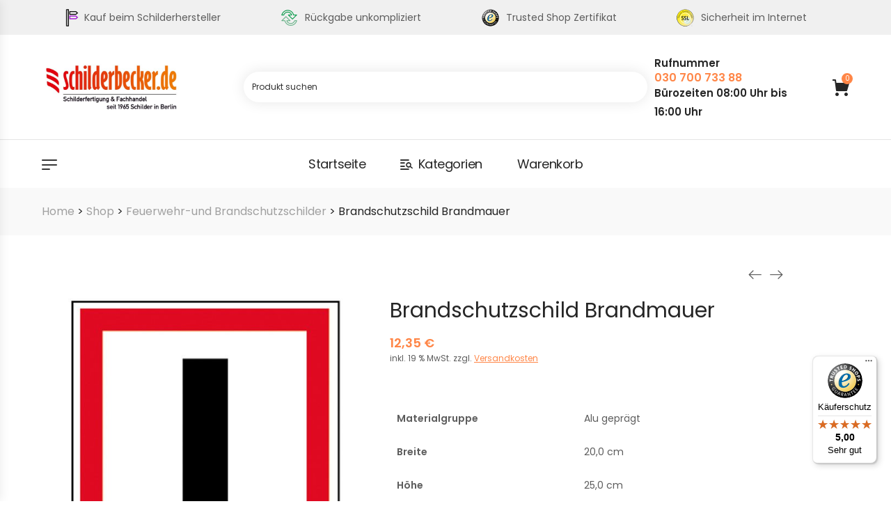

--- FILE ---
content_type: text/html; charset=UTF-8
request_url: https://schilderinberlin.de/shop/feuerwehr-und-brandschutzschilder/brandschutzschild-brandmauer/
body_size: 36819
content:
<!DOCTYPE html>
<html lang="de">
<head>
<meta charset="UTF-8">
<link rel="profile" href="//gmpg.org/xfn/11">
<meta name='robots' content='index, follow, max-image-preview:large, max-snippet:-1, max-video-preview:-1' />
<meta name="viewport" content="user-scalable=no, width=device-width, initial-scale=1.0"><meta name="apple-mobile-web-app-capable" content="yes">
<!-- This site is optimized with the Yoast SEO plugin v24.7 - https://yoast.com/wordpress/plugins/seo/ -->
<title>Brandschutzschild Brandmauer - Becker Schilderfertigung &amp; Fachhandel</title>
<link rel="canonical" href="https://schilderinberlin.de/shop/feuerwehr-und-brandschutzschilder/brandschutzschild-brandmauer/" />
<meta property="og:locale" content="de_DE" />
<meta property="og:type" content="article" />
<meta property="og:title" content="Brandschutzschild Brandmauer - Becker Schilderfertigung &amp; Fachhandel" />
<meta property="og:description" content="Materialgruppe Alu geprägt   Breite 20,0 cm   Höhe 25,0 cm   Form rechteckig   Material Aluminium geprägt   Stärke 0,4 mm   Lieferform Einzelstück   Symbol Brandmauer   Befestigungsart zum Verschrauben    &nbsp;" />
<meta property="og:url" content="https://schilderinberlin.de/shop/feuerwehr-und-brandschutzschilder/brandschutzschild-brandmauer/" />
<meta property="og:site_name" content="Becker Schilderfertigung &amp; Fachhandel" />
<meta property="article:modified_time" content="2024-12-17T06:31:55+00:00" />
<meta property="og:image" content="https://schilderinberlin.de/wp-content/uploads/2023/01/brandschutzschild-brandmauer.jpg" />
<meta property="og:image:width" content="600" />
<meta property="og:image:height" content="600" />
<meta property="og:image:type" content="image/jpeg" />
<meta name="twitter:card" content="summary_large_image" />
<meta name="twitter:label1" content="Geschätzte Lesezeit" />
<meta name="twitter:data1" content="1 Minute" />
<script type="application/ld+json" class="yoast-schema-graph">{"@context":"https://schema.org","@graph":[{"@type":"WebPage","@id":"https://schilderinberlin.de/shop/feuerwehr-und-brandschutzschilder/brandschutzschild-brandmauer/","url":"https://schilderinberlin.de/shop/feuerwehr-und-brandschutzschilder/brandschutzschild-brandmauer/","name":"Brandschutzschild Brandmauer - Becker Schilderfertigung &amp; Fachhandel","isPartOf":{"@id":"https://schilderinberlin.de/#website"},"primaryImageOfPage":{"@id":"https://schilderinberlin.de/shop/feuerwehr-und-brandschutzschilder/brandschutzschild-brandmauer/#primaryimage"},"image":{"@id":"https://schilderinberlin.de/shop/feuerwehr-und-brandschutzschilder/brandschutzschild-brandmauer/#primaryimage"},"thumbnailUrl":"https://schilderinberlin.de/wp-content/uploads/2023/01/brandschutzschild-brandmauer.jpg","datePublished":"2023-01-11T14:46:47+00:00","dateModified":"2024-12-17T06:31:55+00:00","breadcrumb":{"@id":"https://schilderinberlin.de/shop/feuerwehr-und-brandschutzschilder/brandschutzschild-brandmauer/#breadcrumb"},"inLanguage":"de","potentialAction":[{"@type":"ReadAction","target":["https://schilderinberlin.de/shop/feuerwehr-und-brandschutzschilder/brandschutzschild-brandmauer/"]}]},{"@type":"ImageObject","inLanguage":"de","@id":"https://schilderinberlin.de/shop/feuerwehr-und-brandschutzschilder/brandschutzschild-brandmauer/#primaryimage","url":"https://schilderinberlin.de/wp-content/uploads/2023/01/brandschutzschild-brandmauer.jpg","contentUrl":"https://schilderinberlin.de/wp-content/uploads/2023/01/brandschutzschild-brandmauer.jpg","width":600,"height":600},{"@type":"BreadcrumbList","@id":"https://schilderinberlin.de/shop/feuerwehr-und-brandschutzschilder/brandschutzschild-brandmauer/#breadcrumb","itemListElement":[{"@type":"ListItem","position":1,"name":"Home","item":"https://schilderinberlin.de/"},{"@type":"ListItem","position":2,"name":"Shop","item":"https://schilderinberlin.de/shop/"},{"@type":"ListItem","position":3,"name":"Feuerwehr-und Brandschutzschilder","item":"https://schilderinberlin.de/kategorie/feuerwehr-und-brandschutzschilder/"},{"@type":"ListItem","position":4,"name":"Brandschutzschild Brandmauer"}]},{"@type":"WebSite","@id":"https://schilderinberlin.de/#website","url":"https://schilderinberlin.de/","name":"Becker Schilderfertigung & Fachhandel","description":"","publisher":{"@id":"https://schilderinberlin.de/#organization"},"potentialAction":[{"@type":"SearchAction","target":{"@type":"EntryPoint","urlTemplate":"https://schilderinberlin.de/?s={search_term_string}"},"query-input":{"@type":"PropertyValueSpecification","valueRequired":true,"valueName":"search_term_string"}}],"inLanguage":"de"},{"@type":"Organization","@id":"https://schilderinberlin.de/#organization","name":"Schilderbecker - Schilderfertigung & Fachhandel","url":"https://schilderinberlin.de/","logo":{"@type":"ImageObject","inLanguage":"de","@id":"https://schilderinberlin.de/#/schema/logo/image/","url":"https://schilderinberlin.de/wp-content/uploads/2022/11/logo.jpg","contentUrl":"https://schilderinberlin.de/wp-content/uploads/2022/11/logo.jpg","width":450,"height":138,"caption":"Schilderbecker - Schilderfertigung & Fachhandel"},"image":{"@id":"https://schilderinberlin.de/#/schema/logo/image/"}}]}</script>
<!-- / Yoast SEO plugin. -->
<link rel='dns-prefetch' href='//widgets.trustedshops.com' />
<link rel='dns-prefetch' href='//fonts.googleapis.com' />
<link rel="alternate" type="application/rss+xml" title="Becker Schilderfertigung &amp; Fachhandel &raquo; Feed" href="https://schilderinberlin.de/feed/" />
<link rel="alternate" type="application/rss+xml" title="Becker Schilderfertigung &amp; Fachhandel &raquo; Kommentar-Feed" href="https://schilderinberlin.de/comments/feed/" />
<link rel="alternate" title="oEmbed (JSON)" type="application/json+oembed" href="https://schilderinberlin.de/wp-json/oembed/1.0/embed?url=https%3A%2F%2Fschilderinberlin.de%2Fshop%2Ffeuerwehr-und-brandschutzschilder%2Fbrandschutzschild-brandmauer%2F" />
<link rel="alternate" title="oEmbed (XML)" type="text/xml+oembed" href="https://schilderinberlin.de/wp-json/oembed/1.0/embed?url=https%3A%2F%2Fschilderinberlin.de%2Fshop%2Ffeuerwehr-und-brandschutzschilder%2Fbrandschutzschild-brandmauer%2F&#038;format=xml" />
<style id='wp-img-auto-sizes-contain-inline-css' type='text/css'>
img:is([sizes=auto i],[sizes^="auto," i]){contain-intrinsic-size:3000px 1500px}
/*# sourceURL=wp-img-auto-sizes-contain-inline-css */
</style>
<!-- <link rel='stylesheet' id='wp-block-library-css' href='https://schilderinberlin.de/wp-includes/css/dist/block-library/style.min.css?ver=6.9' type='text/css' media='all' /> -->
<!-- <link rel='stylesheet' id='wc-blocks-style-css' href='https://schilderinberlin.de/wp-content/plugins/woocommerce/assets/client/blocks/wc-blocks.css?ver=wc-9.7.1' type='text/css' media='all' /> -->
<link rel="stylesheet" type="text/css" href="//schilderinberlin.de/wp-content/cache/wpfc-minified/2ei0hv9t/djbvl.css" media="all"/>
<style id='global-styles-inline-css' type='text/css'>
:root{--wp--preset--aspect-ratio--square: 1;--wp--preset--aspect-ratio--4-3: 4/3;--wp--preset--aspect-ratio--3-4: 3/4;--wp--preset--aspect-ratio--3-2: 3/2;--wp--preset--aspect-ratio--2-3: 2/3;--wp--preset--aspect-ratio--16-9: 16/9;--wp--preset--aspect-ratio--9-16: 9/16;--wp--preset--color--black: #000000;--wp--preset--color--cyan-bluish-gray: #abb8c3;--wp--preset--color--white: #ffffff;--wp--preset--color--pale-pink: #f78da7;--wp--preset--color--vivid-red: #cf2e2e;--wp--preset--color--luminous-vivid-orange: #ff6900;--wp--preset--color--luminous-vivid-amber: #fcb900;--wp--preset--color--light-green-cyan: #7bdcb5;--wp--preset--color--vivid-green-cyan: #00d084;--wp--preset--color--pale-cyan-blue: #8ed1fc;--wp--preset--color--vivid-cyan-blue: #0693e3;--wp--preset--color--vivid-purple: #9b51e0;--wp--preset--color--medzin-theme-primary: #4241FF;--wp--preset--color--medzin-theme-secondary: #212121;--wp--preset--color--strong-magenta: #a156b4;--wp--preset--color--light-grayish-magenta: #d0a5db;--wp--preset--color--very-light-gray: #eee;--wp--preset--color--very-dark-gray: #444;--wp--preset--gradient--vivid-cyan-blue-to-vivid-purple: linear-gradient(135deg,rgb(6,147,227) 0%,rgb(155,81,224) 100%);--wp--preset--gradient--light-green-cyan-to-vivid-green-cyan: linear-gradient(135deg,rgb(122,220,180) 0%,rgb(0,208,130) 100%);--wp--preset--gradient--luminous-vivid-amber-to-luminous-vivid-orange: linear-gradient(135deg,rgb(252,185,0) 0%,rgb(255,105,0) 100%);--wp--preset--gradient--luminous-vivid-orange-to-vivid-red: linear-gradient(135deg,rgb(255,105,0) 0%,rgb(207,46,46) 100%);--wp--preset--gradient--very-light-gray-to-cyan-bluish-gray: linear-gradient(135deg,rgb(238,238,238) 0%,rgb(169,184,195) 100%);--wp--preset--gradient--cool-to-warm-spectrum: linear-gradient(135deg,rgb(74,234,220) 0%,rgb(151,120,209) 20%,rgb(207,42,186) 40%,rgb(238,44,130) 60%,rgb(251,105,98) 80%,rgb(254,248,76) 100%);--wp--preset--gradient--blush-light-purple: linear-gradient(135deg,rgb(255,206,236) 0%,rgb(152,150,240) 100%);--wp--preset--gradient--blush-bordeaux: linear-gradient(135deg,rgb(254,205,165) 0%,rgb(254,45,45) 50%,rgb(107,0,62) 100%);--wp--preset--gradient--luminous-dusk: linear-gradient(135deg,rgb(255,203,112) 0%,rgb(199,81,192) 50%,rgb(65,88,208) 100%);--wp--preset--gradient--pale-ocean: linear-gradient(135deg,rgb(255,245,203) 0%,rgb(182,227,212) 50%,rgb(51,167,181) 100%);--wp--preset--gradient--electric-grass: linear-gradient(135deg,rgb(202,248,128) 0%,rgb(113,206,126) 100%);--wp--preset--gradient--midnight: linear-gradient(135deg,rgb(2,3,129) 0%,rgb(40,116,252) 100%);--wp--preset--font-size--small: 13px;--wp--preset--font-size--medium: 20px;--wp--preset--font-size--large: 36px;--wp--preset--font-size--x-large: 42px;--wp--preset--font-family--inter: "Inter", sans-serif;--wp--preset--font-family--cardo: Cardo;--wp--preset--spacing--20: 0.44rem;--wp--preset--spacing--30: 0.67rem;--wp--preset--spacing--40: 1rem;--wp--preset--spacing--50: 1.5rem;--wp--preset--spacing--60: 2.25rem;--wp--preset--spacing--70: 3.38rem;--wp--preset--spacing--80: 5.06rem;--wp--preset--shadow--natural: 6px 6px 9px rgba(0, 0, 0, 0.2);--wp--preset--shadow--deep: 12px 12px 50px rgba(0, 0, 0, 0.4);--wp--preset--shadow--sharp: 6px 6px 0px rgba(0, 0, 0, 0.2);--wp--preset--shadow--outlined: 6px 6px 0px -3px rgb(255, 255, 255), 6px 6px rgb(0, 0, 0);--wp--preset--shadow--crisp: 6px 6px 0px rgb(0, 0, 0);}:where(.is-layout-flex){gap: 0.5em;}:where(.is-layout-grid){gap: 0.5em;}body .is-layout-flex{display: flex;}.is-layout-flex{flex-wrap: wrap;align-items: center;}.is-layout-flex > :is(*, div){margin: 0;}body .is-layout-grid{display: grid;}.is-layout-grid > :is(*, div){margin: 0;}:where(.wp-block-columns.is-layout-flex){gap: 2em;}:where(.wp-block-columns.is-layout-grid){gap: 2em;}:where(.wp-block-post-template.is-layout-flex){gap: 1.25em;}:where(.wp-block-post-template.is-layout-grid){gap: 1.25em;}.has-black-color{color: var(--wp--preset--color--black) !important;}.has-cyan-bluish-gray-color{color: var(--wp--preset--color--cyan-bluish-gray) !important;}.has-white-color{color: var(--wp--preset--color--white) !important;}.has-pale-pink-color{color: var(--wp--preset--color--pale-pink) !important;}.has-vivid-red-color{color: var(--wp--preset--color--vivid-red) !important;}.has-luminous-vivid-orange-color{color: var(--wp--preset--color--luminous-vivid-orange) !important;}.has-luminous-vivid-amber-color{color: var(--wp--preset--color--luminous-vivid-amber) !important;}.has-light-green-cyan-color{color: var(--wp--preset--color--light-green-cyan) !important;}.has-vivid-green-cyan-color{color: var(--wp--preset--color--vivid-green-cyan) !important;}.has-pale-cyan-blue-color{color: var(--wp--preset--color--pale-cyan-blue) !important;}.has-vivid-cyan-blue-color{color: var(--wp--preset--color--vivid-cyan-blue) !important;}.has-vivid-purple-color{color: var(--wp--preset--color--vivid-purple) !important;}.has-black-background-color{background-color: var(--wp--preset--color--black) !important;}.has-cyan-bluish-gray-background-color{background-color: var(--wp--preset--color--cyan-bluish-gray) !important;}.has-white-background-color{background-color: var(--wp--preset--color--white) !important;}.has-pale-pink-background-color{background-color: var(--wp--preset--color--pale-pink) !important;}.has-vivid-red-background-color{background-color: var(--wp--preset--color--vivid-red) !important;}.has-luminous-vivid-orange-background-color{background-color: var(--wp--preset--color--luminous-vivid-orange) !important;}.has-luminous-vivid-amber-background-color{background-color: var(--wp--preset--color--luminous-vivid-amber) !important;}.has-light-green-cyan-background-color{background-color: var(--wp--preset--color--light-green-cyan) !important;}.has-vivid-green-cyan-background-color{background-color: var(--wp--preset--color--vivid-green-cyan) !important;}.has-pale-cyan-blue-background-color{background-color: var(--wp--preset--color--pale-cyan-blue) !important;}.has-vivid-cyan-blue-background-color{background-color: var(--wp--preset--color--vivid-cyan-blue) !important;}.has-vivid-purple-background-color{background-color: var(--wp--preset--color--vivid-purple) !important;}.has-black-border-color{border-color: var(--wp--preset--color--black) !important;}.has-cyan-bluish-gray-border-color{border-color: var(--wp--preset--color--cyan-bluish-gray) !important;}.has-white-border-color{border-color: var(--wp--preset--color--white) !important;}.has-pale-pink-border-color{border-color: var(--wp--preset--color--pale-pink) !important;}.has-vivid-red-border-color{border-color: var(--wp--preset--color--vivid-red) !important;}.has-luminous-vivid-orange-border-color{border-color: var(--wp--preset--color--luminous-vivid-orange) !important;}.has-luminous-vivid-amber-border-color{border-color: var(--wp--preset--color--luminous-vivid-amber) !important;}.has-light-green-cyan-border-color{border-color: var(--wp--preset--color--light-green-cyan) !important;}.has-vivid-green-cyan-border-color{border-color: var(--wp--preset--color--vivid-green-cyan) !important;}.has-pale-cyan-blue-border-color{border-color: var(--wp--preset--color--pale-cyan-blue) !important;}.has-vivid-cyan-blue-border-color{border-color: var(--wp--preset--color--vivid-cyan-blue) !important;}.has-vivid-purple-border-color{border-color: var(--wp--preset--color--vivid-purple) !important;}.has-vivid-cyan-blue-to-vivid-purple-gradient-background{background: var(--wp--preset--gradient--vivid-cyan-blue-to-vivid-purple) !important;}.has-light-green-cyan-to-vivid-green-cyan-gradient-background{background: var(--wp--preset--gradient--light-green-cyan-to-vivid-green-cyan) !important;}.has-luminous-vivid-amber-to-luminous-vivid-orange-gradient-background{background: var(--wp--preset--gradient--luminous-vivid-amber-to-luminous-vivid-orange) !important;}.has-luminous-vivid-orange-to-vivid-red-gradient-background{background: var(--wp--preset--gradient--luminous-vivid-orange-to-vivid-red) !important;}.has-very-light-gray-to-cyan-bluish-gray-gradient-background{background: var(--wp--preset--gradient--very-light-gray-to-cyan-bluish-gray) !important;}.has-cool-to-warm-spectrum-gradient-background{background: var(--wp--preset--gradient--cool-to-warm-spectrum) !important;}.has-blush-light-purple-gradient-background{background: var(--wp--preset--gradient--blush-light-purple) !important;}.has-blush-bordeaux-gradient-background{background: var(--wp--preset--gradient--blush-bordeaux) !important;}.has-luminous-dusk-gradient-background{background: var(--wp--preset--gradient--luminous-dusk) !important;}.has-pale-ocean-gradient-background{background: var(--wp--preset--gradient--pale-ocean) !important;}.has-electric-grass-gradient-background{background: var(--wp--preset--gradient--electric-grass) !important;}.has-midnight-gradient-background{background: var(--wp--preset--gradient--midnight) !important;}.has-small-font-size{font-size: var(--wp--preset--font-size--small) !important;}.has-medium-font-size{font-size: var(--wp--preset--font-size--medium) !important;}.has-large-font-size{font-size: var(--wp--preset--font-size--large) !important;}.has-x-large-font-size{font-size: var(--wp--preset--font-size--x-large) !important;}
/*# sourceURL=global-styles-inline-css */
</style>
<style id='classic-theme-styles-inline-css' type='text/css'>
/*! This file is auto-generated */
.wp-block-button__link{color:#fff;background-color:#32373c;border-radius:9999px;box-shadow:none;text-decoration:none;padding:calc(.667em + 2px) calc(1.333em + 2px);font-size:1.125em}.wp-block-file__button{background:#32373c;color:#fff;text-decoration:none}
/*# sourceURL=/wp-includes/css/classic-themes.min.css */
</style>
<!-- <link rel='stylesheet' id='wapf-frontend-css-css' href='https://schilderinberlin.de/wp-content/plugins/advanced-product-fields-for-woocommerce/assets/css/frontend.min.css?ver=1.6.12' type='text/css' media='all' /> -->
<!-- <link rel='stylesheet' id='contact-form-7-css' href='https://schilderinberlin.de/wp-content/plugins/contact-form-7/includes/css/styles.css?ver=6.0.5' type='text/css' media='all' /> -->
<!-- <link rel='stylesheet' id='sgcm-fe-css-css' href='https://schilderinberlin.de/wp-content/plugins/sg-cookie-manager//css/sgcm-fe.css?ver=0.1' type='text/css' media='all' /> -->
<!-- <link rel='stylesheet' id='sgcm-design-css' href='https://schilderinberlin.de/wp-content/plugins/sg-cookie-manager//css/sgcm-design.php?ver=0.1' type='text/css' media='all' /> -->
<!-- <link rel='stylesheet' id='photoswipe-css' href='https://schilderinberlin.de/wp-content/plugins/woocommerce/assets/css/photoswipe/photoswipe.min.css?ver=9.7.1' type='text/css' media='all' /> -->
<!-- <link rel='stylesheet' id='photoswipe-default-skin-css' href='https://schilderinberlin.de/wp-content/plugins/woocommerce/assets/css/photoswipe/default-skin/default-skin.min.css?ver=9.7.1' type='text/css' media='all' /> -->
<link rel="stylesheet" type="text/css" href="//schilderinberlin.de/wp-content/cache/wpfc-minified/2z73hy01/87a07.css" media="all"/>
<style id='woocommerce-inline-inline-css' type='text/css'>
.woocommerce form .form-row .required { visibility: visible; }
/*# sourceURL=woocommerce-inline-inline-css */
</style>
<!-- <link rel='stylesheet' id='aws-style-css' href='https://schilderinberlin.de/wp-content/plugins/advanced-woo-search/assets/css/common.min.css?ver=3.29' type='text/css' media='all' /> -->
<!-- <link rel='stylesheet' id='nickx-nfancybox-css-css' href='https://schilderinberlin.de/wp-content/plugins/product-video-gallery-slider-for-woocommerce/public/css/fancybox.css?ver=1' type='text/css' media='all' /> -->
<!-- <link rel='stylesheet' id='nickx-front-css-css' href='https://schilderinberlin.de/wp-content/plugins/product-video-gallery-slider-for-woocommerce/public/css/nickx-front.css?ver=1' type='text/css' media='all' /> -->
<!-- <link rel='stylesheet' id='dashicons-css' href='https://schilderinberlin.de/wp-includes/css/dashicons.min.css?ver=6.9' type='text/css' media='all' /> -->
<!-- <link rel='stylesheet' id='brands-styles-css' href='https://schilderinberlin.de/wp-content/plugins/woocommerce/assets/css/brands.css?ver=9.7.1' type='text/css' media='all' /> -->
<!-- <link rel='stylesheet' id='medzin-font-qodexicon-css' href='https://schilderinberlin.de/wp-content/themes/Medzin/assets/css/qodexicon.min.css?ver=1.0.4' type='text/css' media='all' /> -->
<!-- <link rel='stylesheet' id='medzin-extra-elementor-css' href='https://schilderinberlin.de/wp-content/themes/Medzin/assets/css/qodex-elements.min.css?ver=1.0.4' type='text/css' media='all' /> -->
<!-- <link rel='stylesheet' id='medzin-theme-css' href='https://schilderinberlin.de/wp-content/themes/Medzin/style.min.css?ver=1.0.4' type='text/css' media='all' /> -->
<!-- <link rel='stylesheet' id='medzin-woocommerce-css' href='https://schilderinberlin.de/wp-content/themes/Medzin/assets/css/woocommerce.min.css?ver=1.0.4' type='text/css' media='all' /> -->
<link rel="stylesheet" type="text/css" href="//schilderinberlin.de/wp-content/cache/wpfc-minified/m8whjcep/87a07.css" media="all"/>
<style id='medzin-woocommerce-inline-css' type='text/css'>
:root{--theme-body-font-family: "Poppins";--theme-heading-font-family: "Poppins";--theme-heading-font-weight: normal;--theme-primary-color: #FF8647;--theme-link-hover-color: #FF8647;--theme-secondary-color: #262626;--theme-three-color: #A8A8A8;--theme-border-color: #ebebeb;--theme-newsletter-popup-width: 790px;--theme-newsletter-popup-height: 430px}@media(min-width: 600px){ body.enable-footer-bars{ padding-bottom: 0} .footer-handheld-footer-bar { opacity: 0 !important; visibility: hidden !important } }.section-page-header{background-color:#f9f9f9;}.section-page-header .page-title { color: #262626 }.section-page-header { color: #262626 }.site-breadcrumbs .breadcrumb-sep,.section-page-header a { color: #a0a0a0 }.section-page-header a:hover { color: #262626 }#main #content-wrap{padding-top:20px;padding-bottom:0px;}.section-page-header .site-breadcrumbs{font-size:12px;}body{font-family:"Poppins";font-weight:normal;font-size:16px;}h1,h2,h3,h4,h5,h6,.theme-heading, .widget-title, .comments-title, .comment-reply-title, .entry-title{font-family:"Poppins";font-weight:normal;}@media (min-width: 576px) {#main #content-wrap{padding-top:30px;padding-bottom:0px;}}@media (min-width: 992px) {#main #content-wrap{padding-top:70px;padding-bottom:0px;}.section-page-header .site-breadcrumbs{font-size:14px;}:root{--theme-wc-single-main-image-width:500px}:root{--theme-container-width:1200px}}@media (min-width: 1280px) {#main #content-wrap{padding-top:90px;}.section-page-header .site-breadcrumbs{font-size:16px;}.la-shop-products .ul_products.products{margin-right:-22px;margin-left:-22px;}.la-shop-products .ul_products.products li.product_item{padding-right:22px;padding-bottom:50px;padding-left:22px;}}@media (min-width: 1700px) {#main #content-wrap{padding-top:110px;}:root{--theme-sidebar-width:270px}:root{--theme-sidebar-space:130px}}.lds-ripple {
display: inline-block;
position: relative;
width: 64px;
height: 64px
}
.lds-ripple div {
position: absolute;
border: 4px solid #fff;
opacity: 1;
border-radius: 50%;
animation: lds-ripple 1s cubic-bezier(0, 0.2, 0.8, 1) infinite
}
.lds-ripple div:nth-child(2) {
animation-delay: -0.5s
}
@keyframes lds-ripple {
0% {
top: 28px;
left: 28px;
width: 0;
height: 0;
opacity: 1
}
100% {
top: -1px;
left: -1px;
width: 58px;
height: 58px;
opacity: 0
}
}
.site-loading .la-image-loading {
opacity: 1;
visibility: visible;
}
.la-image-loading.spinner-custom .content img {
width: 150px;
margin: 0 auto
}
.la-image-loading {
opacity: 0;
position: fixed;
left: 0;
top: 0;
right: 0;
bottom: 0;
overflow: hidden;
transition: all .3s ease-in-out;
-webkit-transition: all .3s ease-in-out;
visibility: hidden;
z-index: 5
}
.la-image-loading .content {
position: absolute;
top: 50%;
left: 50%;
transform: translate(-50%,-50%);
display: -ms-flexbox;
display: flex;
-ms-flex-wrap: wrap;
flex-flow: column wrap;
-webkit-flex-flow: column wrap;
justify-content: center;
-webkit-justify-content: center;
align-items: center;
-webkit-align-items: center;
}
.la-loader.spinner1 {
width: 40px;
height: 40px;
margin: 5px;
display: block;
box-shadow: 0 0 20px 0 rgba(0, 0, 0, 0.15);
-webkit-box-shadow: 0 0 20px 0 rgba(0, 0, 0, 0.15);
-webkit-animation: la-rotateplane 1.2s infinite ease-in-out;
animation: la-rotateplane 1.2s infinite ease-in-out;
border-radius: 3px;
-moz-border-radius: 3px;
-webkit-border-radius: 3px
}
.la-loader.spinner2 {
width: 40px;
height: 40px;
margin: 5px;
box-shadow: 0 0 20px 0 rgba(0, 0, 0, 0.15);
-webkit-box-shadow: 0 0 20px 0 rgba(0, 0, 0, 0.15);
border-radius: 100%;
-webkit-animation: la-scaleout 1.0s infinite ease-in-out;
animation: la-scaleout 1.0s infinite ease-in-out
}
.la-loader.spinner3 {
width: 70px;
text-align: center
}
.la-loader.spinner3 [class*="bounce"] {
width: 18px;
height: 18px;
box-shadow: 0 0 20px 0 rgba(0, 0, 0, 0.15);
-webkit-box-shadow: 0 0 20px 0 rgba(0, 0, 0, 0.15);
border-radius: 100%;
display: inline-block;
-webkit-animation: la-bouncedelay 1.4s infinite ease-in-out;
animation: la-bouncedelay 1.4s infinite ease-in-out;
-webkit-animation-fill-mode: both;
animation-fill-mode: both
}
.la-loader.spinner3 .bounce1 {
-webkit-animation-delay: -.32s;
animation-delay: -.32s
}
.la-loader.spinner3 .bounce2 {
-webkit-animation-delay: -.16s;
animation-delay: -.16s
}
.la-loader.spinner4 {
margin: 5px;
width: 40px;
height: 40px;
text-align: center;
-webkit-animation: la-rotate 2.0s infinite linear;
animation: la-rotate 2.0s infinite linear
}
.la-loader.spinner4 [class*="dot"] {
width: 60%;
height: 60%;
display: inline-block;
position: absolute;
top: 0;
border-radius: 100%;
-webkit-animation: la-bounce 2.0s infinite ease-in-out;
animation: la-bounce 2.0s infinite ease-in-out;
box-shadow: 0 0 20px 0 rgba(0, 0, 0, 0.15);
-webkit-box-shadow: 0 0 20px 0 rgba(0, 0, 0, 0.15)
}
.la-loader.spinner4 .dot2 {
top: auto;
bottom: 0;
-webkit-animation-delay: -1.0s;
animation-delay: -1.0s
}
.la-loader.spinner5 {
margin: 5px;
width: 40px;
height: 40px
}
.la-loader.spinner5 div {
width: 33%;
height: 33%;
float: left;
-webkit-animation: la-cubeGridScaleDelay 1.3s infinite ease-in-out;
animation: la-cubeGridScaleDelay 1.3s infinite ease-in-out
}
.la-loader.spinner5 div:nth-child(1), .la-loader.spinner5 div:nth-child(5), .la-loader.spinner5 div:nth-child(9) {
-webkit-animation-delay: .2s;
animation-delay: .2s
}
.la-loader.spinner5 div:nth-child(2), .la-loader.spinner5 div:nth-child(6) {
-webkit-animation-delay: .3s;
animation-delay: .3s
}
.la-loader.spinner5 div:nth-child(3) {
-webkit-animation-delay: .4s;
animation-delay: .4s
}
.la-loader.spinner5 div:nth-child(4), .la-loader.spinner5 div:nth-child(8) {
-webkit-animation-delay: .1s;
animation-delay: .1s
}
.la-loader.spinner5 div:nth-child(7) {
-webkit-animation-delay: 0s;
animation-delay: 0s
}
@-webkit-keyframes la-rotateplane {
0% {
-webkit-transform: perspective(120px)
}
50% {
-webkit-transform: perspective(120px) rotateY(180deg)
}
100% {
-   webkit-transform: perspective(120px) rotateY(180deg) rotateX(180deg)
}
}
@keyframes la-rotateplane {
0% {
transform: perspective(120px) rotateX(0deg) rotateY(0deg)
}
50% {
transform: perspective(120px) rotateX(-180.1deg) rotateY(0deg)
}
100% {
transform: perspective(120px) rotateX(-180deg) rotateY(-179.9deg)
}
}
@-webkit-keyframes la-scaleout {
0% {
-webkit-transform: scale(0);
}
100% {
-webkit-transform: scale(1);
opacity: 0
}
}
@keyframes la-scaleout {
0% {
transform: scale(0);
-webkit-transform: scale(0)
}
100% {
transform: scale(1);
-webkit-transform: scale(1);
opacity: 0
}
}
@-webkit-keyframes la-bouncedelay {
0%, 80%, 100% {
-webkit-transform: scale(0)
}
40% {
-webkit-transform: scale(1)
}
}
@keyframes la-bouncedelay {
0%, 80%, 100% {
transform: scale(0)
}
40% {
transform: scale(1)
}
}
@-webkit-keyframes la-rotate {
100% {
-webkit-transform: rotate(360deg)
}
}
@keyframes la-rotate {
100% {
transform: rotate(360deg);
-webkit-transform: rotate(360deg)
}
}
@-webkit-keyframes la-bounce {
0%, 100% {
-webkit-transform: scale(0)
}
50% {
-webkit-transform: scale(1)
}
}
@keyframes la-bounce {
0%, 100% {
transform: scale(0)
}
50% {
transform: scale(1)
}
}
@-webkit-keyframes la-cubeGridScaleDelay {
0% {
-webkit-transform: scale3d(1, 1, 1)
}
35% {
-webkit-transform: scale3d(0, 0, 1)
}
70% {
-webkit-transform: scale3d(1, 1, 1)
}
100% {
-webkit-transform: scale3d(1, 1, 1)
}
}
@keyframes la-cubeGridScaleDelay {
0% {
transform: scale3d(1, 1, 1)
}
35% {
transform: scale3d(0, 0, 1)
}
70% {
transform: scale3d(1, 1, 1)
}
100% {
transform: scale3d(1, 1, 1)
}
}
.la-loader.spinner1,
.la-loader.spinner2,
.la-loader.spinner3 [class*="bounce"],
.la-loader.spinner4 [class*="dot"],
.la-loader.spinner5 div {
background-color: var(--theme-primary-color, #F55555)
}
.la-loader-ss{
width: 200px;
display: block;
height: 2px;
background-color: #D8D8D8;
margin-top: 20px;
position: relative;
text-align: center
}
.la-loader-ss:before{
content: '';
position: absolute;
left: 0;
top: 0;
height: 100%;
background-color: var(--theme-primary-color, #F55555);
width: var(--theme-loading-progress, 0%)
}
.la-loader-ss:after{
content: attr(data-progress-text);
font-size: 14px;
padding-top: 10px
}
.body-loaded .la-loader-ss:after {
content: '100%'
}
.body-loaded .la-loader-ss:before {
width: 100%
}
.site-loading.body-loaded .la-loader-ss:after {
content: '0%'
}
.site-loading.body-loaded .la-loader-ss:before {
width: 0
}
.la-image-loading{
background: #fff;
color: #181818;
}
/*# sourceURL=medzin-woocommerce-inline-css */
</style>
<!-- <link rel='stylesheet' id='flexible-shipping-free-shipping-css' href='https://schilderinberlin.de/wp-content/plugins/flexible-shipping/assets/dist/css/free-shipping.css?ver=5.3.5.2' type='text/css' media='all' /> -->
<!-- <link rel='stylesheet' id='tablepress-default-css' href='https://schilderinberlin.de/wp-content/plugins/tablepress/css/build/default.css?ver=3.1' type='text/css' media='all' /> -->
<!-- <link rel='stylesheet' id='woocommerce-gzd-layout-css' href='https://schilderinberlin.de/wp-content/plugins/woocommerce-germanized/build/static/layout-styles.css?ver=3.19.4' type='text/css' media='all' /> -->
<link rel="stylesheet" type="text/css" href="//schilderinberlin.de/wp-content/cache/wpfc-minified/32kupwv/4jbi.css" media="all"/>
<style id='woocommerce-gzd-layout-inline-css' type='text/css'>
.woocommerce-checkout .shop_table { background-color: #eeeeee; } .product p.deposit-packaging-type { font-size: 1.25em !important; } p.woocommerce-shipping-destination { display: none; }
.wc-gzd-nutri-score-value-a {
background: url(https://schilderinberlin.de/wp-content/plugins/woocommerce-germanized/assets/images/nutri-score-a.svg) no-repeat;
}
.wc-gzd-nutri-score-value-b {
background: url(https://schilderinberlin.de/wp-content/plugins/woocommerce-germanized/assets/images/nutri-score-b.svg) no-repeat;
}
.wc-gzd-nutri-score-value-c {
background: url(https://schilderinberlin.de/wp-content/plugins/woocommerce-germanized/assets/images/nutri-score-c.svg) no-repeat;
}
.wc-gzd-nutri-score-value-d {
background: url(https://schilderinberlin.de/wp-content/plugins/woocommerce-germanized/assets/images/nutri-score-d.svg) no-repeat;
}
.wc-gzd-nutri-score-value-e {
background: url(https://schilderinberlin.de/wp-content/plugins/woocommerce-germanized/assets/images/nutri-score-e.svg) no-repeat;
}
/*# sourceURL=woocommerce-gzd-layout-inline-css */
</style>
<link rel='stylesheet' id='lasf-google-web-fonts-medzin_options-css' href='//fonts.googleapis.com/css?family=Poppins:n,i,600,600i,700,700i%7CPoppins:n,600%7CPoppins:600' type='text/css' media='all' />
<script type="text/javascript" src="https://schilderinberlin.de/wp-includes/js/jquery/jquery.min.js?ver=3.7.1" id="jquery-core-js"></script>
<script type="text/javascript" src="https://schilderinberlin.de/wp-includes/js/jquery/jquery-migrate.min.js?ver=3.4.1" id="jquery-migrate-js"></script>
<script type="text/javascript" src="https://schilderinberlin.de/wp-content/plugins/woocommerce/assets/js/jquery-blockui/jquery.blockUI.min.js?ver=2.7.0-wc.9.7.1" id="jquery-blockui-js" defer="defer" data-wp-strategy="defer"></script>
<script type="text/javascript" id="wc-add-to-cart-js-extra">
/* <![CDATA[ */
var wc_add_to_cart_params = {"ajax_url":"/wp-admin/admin-ajax.php","wc_ajax_url":"/?wc-ajax=%%endpoint%%","i18n_view_cart":"Warenkorb anzeigen","cart_url":"https://schilderinberlin.de/warenkorb/","is_cart":"","cart_redirect_after_add":"no"};
//# sourceURL=wc-add-to-cart-js-extra
/* ]]> */
</script>
<script type="text/javascript" src="https://schilderinberlin.de/wp-content/plugins/woocommerce/assets/js/frontend/add-to-cart.min.js?ver=9.7.1" id="wc-add-to-cart-js" defer="defer" data-wp-strategy="defer"></script>
<script type="text/javascript" src="https://schilderinberlin.de/wp-content/plugins/woocommerce/assets/js/photoswipe/photoswipe.min.js?ver=4.1.1-wc.9.7.1" id="photoswipe-js" defer="defer" data-wp-strategy="defer"></script>
<script type="text/javascript" src="https://schilderinberlin.de/wp-content/plugins/woocommerce/assets/js/photoswipe/photoswipe-ui-default.min.js?ver=4.1.1-wc.9.7.1" id="photoswipe-ui-default-js" defer="defer" data-wp-strategy="defer"></script>
<script type="text/javascript" id="wc-single-product-js-extra">
/* <![CDATA[ */
var wc_single_product_params = {"i18n_required_rating_text":"Bitte w\u00e4hle eine Bewertung","i18n_rating_options":["1 von 5\u00a0Sternen","2 von 5\u00a0Sternen","3 von 5\u00a0Sternen","4 von 5\u00a0Sternen","5 von 5\u00a0Sternen"],"i18n_product_gallery_trigger_text":"Bildergalerie im Vollbildmodus anzeigen","review_rating_required":"yes","flexslider":{"rtl":false,"animation":"slide","smoothHeight":true,"directionNav":false,"controlNav":"thumbnails","slideshow":false,"animationSpeed":500,"animationLoop":false,"allowOneSlide":false},"zoom_enabled":"","zoom_options":[],"photoswipe_enabled":"1","photoswipe_options":{"shareEl":false,"closeOnScroll":false,"history":false,"hideAnimationDuration":0,"showAnimationDuration":0},"flexslider_enabled":""};
//# sourceURL=wc-single-product-js-extra
/* ]]> */
</script>
<script type="text/javascript" src="https://schilderinberlin.de/wp-content/plugins/woocommerce/assets/js/frontend/single-product.min.js?ver=9.7.1" id="wc-single-product-js" defer="defer" data-wp-strategy="defer"></script>
<script type="text/javascript" src="https://schilderinberlin.de/wp-content/plugins/woocommerce/assets/js/js-cookie/js.cookie.min.js?ver=2.1.4-wc.9.7.1" id="js-cookie-js" data-wp-strategy="defer"></script>
<script type="text/javascript" id="woocommerce-js-extra">
/* <![CDATA[ */
var woocommerce_params = {"ajax_url":"/wp-admin/admin-ajax.php","wc_ajax_url":"/?wc-ajax=%%endpoint%%","i18n_password_show":"Passwort anzeigen","i18n_password_hide":"Passwort verbergen"};
//# sourceURL=woocommerce-js-extra
/* ]]> */
</script>
<script type="text/javascript" src="https://schilderinberlin.de/wp-content/plugins/woocommerce/assets/js/frontend/woocommerce.min.js?ver=9.7.1" id="woocommerce-js" defer="defer" data-wp-strategy="defer"></script>
<script type="text/javascript" id="wc-gzd-unit-price-observer-queue-js-extra">
/* <![CDATA[ */
var wc_gzd_unit_price_observer_queue_params = {"ajax_url":"/wp-admin/admin-ajax.php","wc_ajax_url":"/?wc-ajax=%%endpoint%%","refresh_unit_price_nonce":"2c1c03ce57"};
//# sourceURL=wc-gzd-unit-price-observer-queue-js-extra
/* ]]> */
</script>
<script type="text/javascript" src="https://schilderinberlin.de/wp-content/plugins/woocommerce-germanized/build/static/unit-price-observer-queue.js?ver=3.19.4" id="wc-gzd-unit-price-observer-queue-js" defer="defer" data-wp-strategy="defer"></script>
<script type="text/javascript" src="https://schilderinberlin.de/wp-content/plugins/woocommerce/assets/js/accounting/accounting.min.js?ver=0.4.2" id="accounting-js"></script>
<script type="text/javascript" id="wc-gzd-unit-price-observer-js-extra">
/* <![CDATA[ */
var wc_gzd_unit_price_observer_params = {"wrapper":".product","price_selector":{"p.price":{"is_total_price":false,"is_primary_selector":true,"quantity_selector":""}},"replace_price":"1","product_id":"553","price_decimal_sep":",","price_thousand_sep":".","qty_selector":"input.quantity, input.qty","refresh_on_load":""};
//# sourceURL=wc-gzd-unit-price-observer-js-extra
/* ]]> */
</script>
<script type="text/javascript" src="https://schilderinberlin.de/wp-content/plugins/woocommerce-germanized/build/static/unit-price-observer.js?ver=3.19.4" id="wc-gzd-unit-price-observer-js" defer="defer" data-wp-strategy="defer"></script>
<link rel="https://api.w.org/" href="https://schilderinberlin.de/wp-json/" /><link rel="alternate" title="JSON" type="application/json" href="https://schilderinberlin.de/wp-json/wp/v2/product/553" /><link rel="EditURI" type="application/rsd+xml" title="RSD" href="https://schilderinberlin.de/xmlrpc.php?rsd" />
<meta name="generator" content="WordPress 6.9" />
<meta name="generator" content="WooCommerce 9.7.1" />
<link rel='shortlink' href='https://schilderinberlin.de/?p=553' />
<style id="qohb-frontend-styles-inline-css">.qohb-wrap .qohb-desktop-view .qohb-topbar-area { font-size:14px;}.qohb-wrap .qohb-desktop-view .qohb-topbar-area { background-color:#f0f0f0;}.qohb-wrap .qohb-desktop-view .qohb-topbar-area { height:50px;}.qohb-wrap .qohb-desktop-view .qohb-topbar-area > .container { width:1640px;}@media only screen and ( max-width:1279px ) {.qohb-wrap .qohb-desktop-view .qohb-topbar-area > .container { max-width:100%;padding-right:20px;padding-left:20px;} }.qohb-wrap .qohb-desktop-view .qohb-row1-area { color:#262626;}.qohb-wrap .qohb-desktop-view .qohb-row1-area { background-color:#ffffff;}.qohb-wrap .qohb-desktop-view .qohb-row1-area { height:150px;}@media only screen and ( max-width:1279px ) {.qohb-wrap .qohb-desktop-view .qohb-row1-area { height:120px;} }@media ( max-width: 991px ) {.qohb-wrap .qohb-desktop-view .qohb-row1-area { height:100px;} }.qohb-wrap .qohb-desktop-view .qohb-row1-area > .container { width:1640px;}@media only screen and ( max-width:1279px ) {.qohb-wrap .qohb-desktop-view .qohb-row1-area > .container { max-width:100%;padding-right:20px;padding-left:20px;} }@media only screen and ( max-width:1279px ) {.logo_5faeb6f9ddd60logo img.qohb-logo { width:190px;} }@media ( max-width: 991px ) {.logo_5faeb6f9ddd60logo img.qohb-logo { width:170px;} }#qodex-header-builder .search_1605289280384 { width:100%;}#qodex-header-builder .search_1605289280384 > .qohb-search-form-box,.header-search-full-wrap,.main-slide-toggle #header-search-modal, .main-slide-toggle #header-search-modal .header-search-content,#qodex-header-builder .search_1605289280384 > .header-search-simple-wrap { border-top-left-radius:30px;border-top-right-radius:30px;border-bottom-right-radius:30px;border-bottom-left-radius:30px;box-shadow: 0 0 20px 0 rgba(0,0,0,0.1) ;}@media ( max-width: 991px ) {#qodex-header-builder .search_1605289280384 > .qohb-search-form-box,.header-search-full-wrap,.main-slide-toggle #header-search-modal, .main-slide-toggle #header-search-modal .header-search-content,#qodex-header-builder .search_1605289280384 > .header-search-simple-wrap { border-top-left-radius:0px;border-top-right-radius:0px;border-bottom-right-radius:0px;border-bottom-left-radius:0px;box-shadow: 0 0 0px 0 rgba(0,0,0,0.1) ;} }#qodex-header-builder .search_1605289280384 > .qohb-search-form-box .search-field,#qodex-header-builder .search_1605289280384 > .header-search-simple-wrap .search-field,.header-search-full-wrap > form input, #header-search-modal .search-field { height:60px;padding-right:60px;padding-left:30px;border-style:none;}@media only screen and ( max-width:1279px ) {#qodex-header-builder .search_1605289280384 > .qohb-search-form-box .search-field,#qodex-header-builder .search_1605289280384 > .header-search-simple-wrap .search-field,.header-search-full-wrap > form input, #header-search-modal .search-field { height:50px;padding-left:25px;} }@media ( max-width: 991px ) {#qodex-header-builder .search_1605289280384 > .qohb-search-form-box .search-field,#qodex-header-builder .search_1605289280384 > .header-search-simple-wrap .search-field,.header-search-full-wrap > form input, #header-search-modal .search-field { padding-right:20px;padding-left:45px;} }#qodex-header-builder .search_1605289280384 form .search-button { color:#ffffff;width:46px;height:46px;background-color:#ff8647;border-top-left-radius:30px;border-top-right-radius:30px;border-bottom-right-radius:30px;border-bottom-left-radius:30px;top:7px;right:10px;transform: none;}#qodex-header-builder .search_1605289280384 form .search-button:hover { background-color:#262626;}@media only screen and ( max-width:1279px ) {#qodex-header-builder .search_1605289280384 form .search-button { font-size:14px;width:40px;height:40px;top:5px;right:8px;transform: none;} }@media ( max-width: 991px ) {#qodex-header-builder .search_1605289280384 form .search-button { color:#1e1e1e;font-size:18px;background-color:rgba(255,255,255,0);left:8px;transform: none;} }@media ( max-width: 991px ) {#qodex-header-builder .search_1605289280384 form .search-button:hover:hover { color:#ffffff;} }#qodex-header-builder .icon_content_1605288700611 .content_el { font-size:15px;font-weight:600;margin-left:10px;}@media only screen and ( max-width:1279px ) {#qodex-header-builder .icon_content_1605288700611 .content_el { font-size:14px;} }#qodex-header-builder .cart_1605288730874 > .la-cart-modal-icon > i { font-size:24px;}@media ( max-width: 991px ) {#qodex-header-builder .cart_1605288730874 > .la-cart-modal-icon > i { font-size:20px;} }#qodex-header-builder .cart_1605288730874 { margin-left:30px;}@media only screen and ( max-width:1279px ) {#qodex-header-builder .cart_1605288730874 { margin-left:20px;} }@media ( max-width: 991px ) {#qodex-header-builder .cart_1605288730874 { margin-left:0px;} }.qohb-wrap .qohb-desktop-view .qohb-row2-area { color:#262626;letter-spacing:-.5px;}.qohb-wrap .qohb-desktop-view .qohb-row2-area { background-color:#ffffff;}.qohb-wrap .qohb-desktop-view .qohb-row2-area { height:70px;border-style:solid;border-color:rgba(0,0,0,0.1);border-top-width:1px;}@media ( max-width: 991px ) {.qohb-wrap .qohb-desktop-view .qohb-row2-area { height:50px;border-style:solid;border-top-width:0px;border-bottom-width:1px;} }.qohb-wrap .qohb-desktop-view .qohb-row2-area > .container { width:1640px;}@media only screen and ( max-width:1279px ) {.qohb-wrap .qohb-desktop-view .qohb-row2-area > .container { max-width:100%;padding-right:20px;padding-left:20px;} }@media ( max-width: 991px ) {.qohb-wrap .qohb-desktop-view .qohb-row2-area > .container { padding-right:0px;padding-left:0px;} }.hbgm_1605315041136 .hamburger-op-icon { font-size:22px;}#qodex-header-builder .nav__wrap_5faeb6f9ddd60menu > ul > li > a,.qohb-responsive-menu-5faeb6f9ddd60menu .responav li.menu-item > a:not(.button) { font-size:18px;}@media only screen and ( max-width:1279px ) {#qodex-header-builder .nav__wrap_5faeb6f9ddd60menu > ul > li > a,.qohb-responsive-menu-5faeb6f9ddd60menu .responav li.menu-item > a:not(.button) { font-size:16px;padding-right:20px;padding-left:20px;} }@media ( max-width: 991px ) {#qodex-header-builder .nav__wrap_5faeb6f9ddd60menu,.nav__res_hm_icon_5faeb6f9ddd60menu { margin-left:20px;} }#qodex-header-builder .nav__wrap_5faeb6f9ddd60menu, #qodex-header-builder .nav__wrap_5faeb6f9ddd60menu .menu, .nav__wrap_5faeb6f9ddd60menu .menu > li, .nav__wrap_5faeb6f9ddd60menu .menu > li > a { height: 100%; }.qohb-wrap .qohb-tablets-view .qohb-row1-area { color:#262626;}.qohb-wrap .qohb-tablets-view .qohb-row1-area { background-color:#ffffff;}.qohb-wrap .qohb-tablets-view .qohb-row1-area { height:150px;}@media only screen and ( max-width:1279px ) {.qohb-wrap .qohb-tablets-view .qohb-row1-area { height:120px;} }@media ( max-width: 991px ) {.qohb-wrap .qohb-tablets-view .qohb-row1-area { height:100px;} }.qohb-wrap .qohb-tablets-view .qohb-row1-area > .container { width:1640px;}@media only screen and ( max-width:1279px ) {.qohb-wrap .qohb-tablets-view .qohb-row1-area > .container { max-width:100%;padding-right:20px;padding-left:20px;} }.qohb-wrap .qohb-tablets-view .qohb-row2-area { color:#262626;letter-spacing:-.5px;}.qohb-wrap .qohb-tablets-view .qohb-row2-area { background-color:#ffffff;}.qohb-wrap .qohb-tablets-view .qohb-row2-area { height:70px;border-style:solid;border-color:rgba(0,0,0,0.1);border-top-width:1px;}@media ( max-width: 991px ) {.qohb-wrap .qohb-tablets-view .qohb-row2-area { height:50px;border-style:solid;border-top-width:0px;border-bottom-width:1px;} }.qohb-wrap .qohb-tablets-view .qohb-row2-area > .container { width:1640px;}@media only screen and ( max-width:1279px ) {.qohb-wrap .qohb-tablets-view .qohb-row2-area > .container { max-width:100%;padding-right:20px;padding-left:20px;} }@media ( max-width: 991px ) {.qohb-wrap .qohb-tablets-view .qohb-row2-area > .container { padding-right:0px;padding-left:0px;} }.qohb-wrap .qohb-mobiles-view .qohb-row2-area { color:#262626;letter-spacing:-.5px;}.qohb-wrap .qohb-mobiles-view .qohb-row2-area { background-color:#ffffff;}.qohb-wrap .qohb-mobiles-view .qohb-row2-area { height:70px;border-style:solid;border-color:rgba(0,0,0,0.1);border-top-width:1px;}@media ( max-width: 991px ) {.qohb-wrap .qohb-mobiles-view .qohb-row2-area { height:50px;border-style:solid;border-top-width:0px;border-bottom-width:1px;} }.qohb-wrap .qohb-mobiles-view .qohb-row2-area > .container { width:1640px;}@media only screen and ( max-width:1279px ) {.qohb-wrap .qohb-mobiles-view .qohb-row2-area > .container { max-width:100%;padding-right:20px;padding-left:20px;} }@media ( max-width: 991px ) {.qohb-wrap .qohb-mobiles-view .qohb-row2-area > .container { padding-right:0px;padding-left:0px;} }.qohb-wrap .qohb-mobiles-view .qohb-row1-area { color:#262626;}.qohb-wrap .qohb-mobiles-view .qohb-row1-area { background-color:#ffffff;}.qohb-wrap .qohb-mobiles-view .qohb-row1-area { height:150px;}@media only screen and ( max-width:1279px ) {.qohb-wrap .qohb-mobiles-view .qohb-row1-area { height:120px;} }@media ( max-width: 991px ) {.qohb-wrap .qohb-mobiles-view .qohb-row1-area { height:100px;} }.qohb-wrap .qohb-mobiles-view .qohb-row1-area > .container { width:1640px;}@media only screen and ( max-width:1279px ) {.qohb-wrap .qohb-mobiles-view .qohb-row1-area > .container { max-width:100%;padding-right:20px;padding-left:20px;} }</style>	<noscript><style>.woocommerce-product-gallery{ opacity: 1 !important; }</style></noscript>
<meta name="generator" content="Elementor 3.28.1; features: e_font_icon_svg, additional_custom_breakpoints, e_local_google_fonts; settings: css_print_method-external, google_font-enabled, font_display-swap">
<style>
.e-con.e-parent:nth-of-type(n+4):not(.e-lazyloaded):not(.e-no-lazyload),
.e-con.e-parent:nth-of-type(n+4):not(.e-lazyloaded):not(.e-no-lazyload) * {
background-image: none !important;
}
@media screen and (max-height: 1024px) {
.e-con.e-parent:nth-of-type(n+3):not(.e-lazyloaded):not(.e-no-lazyload),
.e-con.e-parent:nth-of-type(n+3):not(.e-lazyloaded):not(.e-no-lazyload) * {
background-image: none !important;
}
}
@media screen and (max-height: 640px) {
.e-con.e-parent:nth-of-type(n+2):not(.e-lazyloaded):not(.e-no-lazyload),
.e-con.e-parent:nth-of-type(n+2):not(.e-lazyloaded):not(.e-no-lazyload) * {
background-image: none !important;
}
}
</style>
<meta name="generator" content="Powered by Slider Revolution 6.6.18 - responsive, Mobile-Friendly Slider Plugin for WordPress with comfortable drag and drop interface." />
<style class='wp-fonts-local' type='text/css'>
@font-face{font-family:Inter;font-style:normal;font-weight:300 900;font-display:fallback;src:url('https://schilderinberlin.de/wp-content/plugins/woocommerce/assets/fonts/Inter-VariableFont_slnt,wght.woff2') format('woff2');font-stretch:normal;}
@font-face{font-family:Cardo;font-style:normal;font-weight:400;font-display:fallback;src:url('https://schilderinberlin.de/wp-content/plugins/woocommerce/assets/fonts/cardo_normal_400.woff2') format('woff2');}
</style>
<link rel="icon" href="https://schilderinberlin.de/wp-content/uploads/2022/11/cropped-facicon-180x180.jpg" sizes="32x32" />
<link rel="icon" href="https://schilderinberlin.de/wp-content/uploads/2022/11/cropped-facicon-500x500.jpg" sizes="192x192" />
<link rel="apple-touch-icon" href="https://schilderinberlin.de/wp-content/uploads/2022/11/cropped-facicon-180x180.jpg" />
<meta name="msapplication-TileImage" content="https://schilderinberlin.de/wp-content/uploads/2022/11/cropped-facicon-500x500.jpg" />
<script>function setREVStartSize(e){
//window.requestAnimationFrame(function() {
window.RSIW = window.RSIW===undefined ? window.innerWidth : window.RSIW;
window.RSIH = window.RSIH===undefined ? window.innerHeight : window.RSIH;
try {
var pw = document.getElementById(e.c).parentNode.offsetWidth,
newh;
pw = pw===0 || isNaN(pw) || (e.l=="fullwidth" || e.layout=="fullwidth") ? window.RSIW : pw;
e.tabw = e.tabw===undefined ? 0 : parseInt(e.tabw);
e.thumbw = e.thumbw===undefined ? 0 : parseInt(e.thumbw);
e.tabh = e.tabh===undefined ? 0 : parseInt(e.tabh);
e.thumbh = e.thumbh===undefined ? 0 : parseInt(e.thumbh);
e.tabhide = e.tabhide===undefined ? 0 : parseInt(e.tabhide);
e.thumbhide = e.thumbhide===undefined ? 0 : parseInt(e.thumbhide);
e.mh = e.mh===undefined || e.mh=="" || e.mh==="auto" ? 0 : parseInt(e.mh,0);
if(e.layout==="fullscreen" || e.l==="fullscreen")
newh = Math.max(e.mh,window.RSIH);
else{
e.gw = Array.isArray(e.gw) ? e.gw : [e.gw];
for (var i in e.rl) if (e.gw[i]===undefined || e.gw[i]===0) e.gw[i] = e.gw[i-1];
e.gh = e.el===undefined || e.el==="" || (Array.isArray(e.el) && e.el.length==0)? e.gh : e.el;
e.gh = Array.isArray(e.gh) ? e.gh : [e.gh];
for (var i in e.rl) if (e.gh[i]===undefined || e.gh[i]===0) e.gh[i] = e.gh[i-1];
var nl = new Array(e.rl.length),
ix = 0,
sl;
e.tabw = e.tabhide>=pw ? 0 : e.tabw;
e.thumbw = e.thumbhide>=pw ? 0 : e.thumbw;
e.tabh = e.tabhide>=pw ? 0 : e.tabh;
e.thumbh = e.thumbhide>=pw ? 0 : e.thumbh;
for (var i in e.rl) nl[i] = e.rl[i]<window.RSIW ? 0 : e.rl[i];
sl = nl[0];
for (var i in nl) if (sl>nl[i] && nl[i]>0) { sl = nl[i]; ix=i;}
var m = pw>(e.gw[ix]+e.tabw+e.thumbw) ? 1 : (pw-(e.tabw+e.thumbw)) / (e.gw[ix]);
newh =  (e.gh[ix] * m) + (e.tabh + e.thumbh);
}
var el = document.getElementById(e.c);
if (el!==null && el) el.style.height = newh+"px";
el = document.getElementById(e.c+"_wrapper");
if (el!==null && el) {
el.style.height = newh+"px";
el.style.display = "block";
}
} catch(e){
console.log("Failure at Presize of Slider:" + e)
}
//});
};</script>
<style id="medzin-custom-css">.qohb-nav-wrap .menu ul .mm-mega-ul li.menu-item a {
padding: 8px 0;
}
.page-id-8 .woocommerce-mini-cart-item a:nth-child(2) {display:none;}
p.wc-gzd-additional-info {
margin-top:0 !important;
margin-bottom:0 !important;
font-size:12px !important;
line-height:1.2;
text-align:center;
}
.woocommerce-invalid-required-field input[type="email"] {
border: 1px solid red !important;
}
.page-id-8 .woocommerce-notice--success {display:none;}
.woocommerce-gzd-legal-checkbox-text a {color: var(--theme-primary-color);}
.woocommerce-gzd-legal-checkbox-text a:hover {color: #333;}
.wc-gzd-additional-info a { color:var(--theme-primary-color); text-decoration:underline;}
.wc-gzd-additional-info a:hover {color:#333;}
.single-product.woocommerce span.onsale {
z-index: 3 !important;
}
span.qty-minus, span.qty-plus {display:none;}
[href="#tab-additional_information"]::after {display:none;}
abbr[title]{border-bottom:none; text-decoration: none;}
[class*="qodexicon-b"] {font-size:26px;}
.qohb-nav-wrap.has-megamenu .menu li.mega li.mm-lv-1 > a {color:var(--theme-primary-color);}
.qohb-nav-wrap.has-megamenu .menu li.mega li.mm-lv-1 > a:hover {color:#fff;}
.qohb-nav-wrap.has-megamenu .menu li.mega li.mm-lv-1:hover > a {color:#fff;}
footer .elementor-social-icon {display:flex;}
body.archive .woocommerce-price-suffix, body.archive .product_item--category-link,  div.lasf-custom-dropdown, .la-slick-slider .product_item--category-link {display:none;}
.products-grid-1 .product_item--inner .product_item--info {
padding: 20px 20px 20px 20px;
}
.products-grid .product_item--title {
margin-bottom: auto;
}
.product_item--info-inner {display:flex; flex-direction:column; min-height: 120px;align-items: center;}
.product_item--info-inner span {margin-top:10px;}
.single-price-wrapper {margin-bottom:6px !important;}
p.wc-gzd-additional-info {
text-align: left;
margin-bottom:10px !important;
}
.product--summary .variations td {
padding: 10px;
}
.product--summary .variations td.value {
width: calc(100%);
}
.product--summary table th, table td {
border:none;
}
.product--summary .variations select {
border-width: 0 0 0 0;
font-size: 16px;
background-color: var(--theme-primary-color);
color:#fff;
padding:0 12px;
height: 34px;
}
select {
background:transparent;
}
.summary-inner table {margin:30px 0 30px 0 !important;}
.qohb-nav-wrap.has-megamenu .menu li.mega li.mm-lv-1 > a {
line-height:1.5;
}
.shop_table td {border-bottom: 1px solid var(--theme-border-color);}
.qohb-nav-wrap .menu ul .mm-mega-ul li.menu-item a {
padding: 5px 0;
}
.shop_table .product-quantity .quantity {
width: 66px;
margin: 0 auto;
}
.woocommerce-checkout .shop_table {
background-color: #fff;
}
.product_item--category-link, .woocommerce-price-suffix{display:none;}
.woocommerce-invalid-required-field >  input {border:1px solid red;}
.call-to-order strong {
font-size: 16px;
}
.qodexicon-search-content::before {
margin-right: 8px;
}
.woocommerce-invalid-required-field input[type="text"] {border:1px solid red !important;}
.aws-container .aws-search-field {
padding: 6px 12px;
border: none;
}
.aws-container .aws-search-field:focus {
background-color: transparent;
}
table {
border: none;
}
.woocommerce-variation-description {margin-bottom:2rem;}
.vat-info, .sale-info {background-color:#f0f0f0; margin:0; padding:1rem;}
.sale-info {padding:1rem 1rem 2rem !important;}
span.small{line-height:1;
margin-bottom: 1px;
display: block;
font-size: 14px;}
.tablepress > :where(thead, tfoot) > * > th {background-color:var(--theme-primary-color) !important;}
button[name*="update_cart"] {color:var(--theme-primary-color) !important;}
button[name*="update_cart"]:hover {color:#333 !important;}
#product-4111 hr, #product-4111 a[href*="mailto:"], #product-4111 span.posted_in {display:none;}
::selection {
color: #fff;
background-color: var(--theme-primary-color);
text-shadow: none;
}
::selection {
color: #fff;
background-color: var(--theme-primary-color);
text-shadow: none;
}
Element {
}
.ltr .backtotop-container.show .btn-backtotop {
bottom: .5rem;
}
.wc-ppcp-checkout-container::after {
content:' kostenpflichtig bestellen';
position:relative;
width:100%;
height:40px;
color:#fff;
}
.postid-6784 .wrap-cart-cta .quantity .qty {
width: auto;
}
.postid-6784 span.qty-minus, .postid-6784 span.qty-plus {display:none;}
.qohb-area__1-10-1 .qohb-col__center {
flex: 0 0 100%;
max-width: 100%;
justify-content: space-around;
}
.kauf .content_el, .rueck .content_el, .trust .content_el, .ssl .content_el{
position:relative;
}
.rueck .content_el:before, .kauf .content_el:before, .trust .content_el:before, .ssl .content_el:before {
content: '';
position: absolute;
height: 25px;
width: 25px;
background-size: 100%;
}
.kauf .content_el:before {
left: -30px;
background-image: url('https://schilderinberlin.de/wp-content/uploads/2024/05/schilderbecker.png');
}
.rueck .content_el:before {
left: -35px;
background-image: url('https://schilderinberlin.de/wp-content/uploads/2024/05/Rueckgabe-1.png');
}
.trust .content_el:before {
left: -35px;
background-image: url('https://schilderinberlin.de/wp-content/uploads/2024/05/trusted_headerbar.png');
}
.ssl .content_el:before {
left: -35px;
background-image: url('https://schilderinberlin.de/wp-content/uploads/2024/05/SSL.png');
}
.wc-view-toggle {display:none;}
</style><script>jQuery(document).ready(function() {
jQuery(".cart-flyout__heading").text(function(index, text){
return text.replace("Shopping Cart", "Warenkorb");  
});	
jQuery(".wapf--inner div:nth-child(2) span:nth-child(1)").text(function(index, text){
return text.replace("Optionen Gesamtpreis", "Lieferung");  
});	
jQuery(".woocommerce-product-attributes-item__label").text(function(index, text){
return text.replace("Gewicht", "Gewicht kann abweichen");  
});	
jQuery(".page-title").text(function(index, text){
return text.replace("Search Results Found", "Ergebnisse gefunden");  
});		
jQuery(".onsale").text(function(index, text){
return text.replace("Sale!", "Angebot");  
});
jQuery(".woocommerce-shipping-totals th").text(function(index, text){
return text.replace("Versand", "Versandkosten");  
});	
jQuery("#shipping_method").text(function(index, text){
return text.replace("Versandkosten:", "");  
});	
jQuery(function($) {
$('.woocommerce').on('change', 'input.qty', function(){
$("[name='update_cart']").trigger("click");
});
});	
jQuery(document).on('updated_checkout', function() { 
jQuery(".woocommerce-shipping-totals th").text(function(index, text){
return text.replace("Versand", "Versandkosten"); 
});	
var txt= jQuery('.woocommerce-shipping-totals th').text();
if(txt.length > 13)
jQuery('.woocommerce-shipping-totals th').text(txt.substring(0,13) );	
jQuery("#shipping_method").text(function(index, text){
return text.replace("Versandkosten:", "");  
});
});
jQuery(document).on('updated_cart_totals', function() { 
jQuery(".woocommerce-shipping-totals th").text(function(index, text){
return text.replace("Versand", "Versandkosten");  
});	
jQuery(".paypal-button-text").text(function(index, text){
return text.replace(" Jetzt kaufen", " kostenpflichtig bestellen");  
})	
jQuery("#shipping_method").text(function(index, text){
return text.replace("Versandkosten:", "");  
});
});	
});
</script>		<style type="text/css" id="wp-custom-css">
/*.woocommerce-product-gallery__image {
pointer-events: none;
}*/
.nickx-popup {display:none !important;}
.wc-gzd-product-safety-instructions-heading, .safety-instructions p {font-size:14px; color:#999;}
.coupon .button, a.showcoupon {color:var(--theme-primary-color) !important;}
form.checkout_coupon.woocommerce-form-coupon p.form-row {
vertical-align: bottom !important;
}		</style>
<!-- <link rel='stylesheet' id='wc-ppcp-blocks-styles-css' href='https://schilderinberlin.de/wp-content/plugins/pymntpl-paypal-woocommerce/packages/blocks/build/styles.css?ver=1.0.55' type='text/css' media='all' /> -->
<!-- <link rel='stylesheet' id='elementor-frontend-css' href='https://schilderinberlin.de/wp-content/uploads/elementor/css/custom-frontend.min.css?ver=1742995672' type='text/css' media='all' /> -->
<link rel="stylesheet" type="text/css" href="//schilderinberlin.de/wp-content/cache/wpfc-minified/fe5v850z/djbvl.css" media="all"/>
<link rel='stylesheet' id='elementor-post-5002-css' href='https://schilderinberlin.de/wp-content/uploads/elementor/css/post-5002.css?ver=1758707237' type='text/css' media='all' />
<!-- <link rel='stylesheet' id='widget-image-css' href='https://schilderinberlin.de/wp-content/plugins/elementor/assets/css/widget-image.min.css?ver=3.28.1' type='text/css' media='all' /> -->
<!-- <link rel='stylesheet' id='widget-heading-css' href='https://schilderinberlin.de/wp-content/plugins/elementor/assets/css/widget-heading.min.css?ver=3.28.1' type='text/css' media='all' /> -->
<!-- <link rel='stylesheet' id='widget-icon-list-css' href='https://schilderinberlin.de/wp-content/uploads/elementor/css/custom-widget-icon-list.min.css?ver=1742995672' type='text/css' media='all' /> -->
<!-- <link rel='stylesheet' id='widget-social-icons-css' href='https://schilderinberlin.de/wp-content/plugins/elementor/assets/css/widget-social-icons.min.css?ver=3.28.1' type='text/css' media='all' /> -->
<!-- <link rel='stylesheet' id='e-apple-webkit-css' href='https://schilderinberlin.de/wp-content/uploads/elementor/css/custom-apple-webkit.min.css?ver=1742995672' type='text/css' media='all' /> -->
<link rel="stylesheet" type="text/css" href="//schilderinberlin.de/wp-content/cache/wpfc-minified/kb2b2b9b/875my.css" media="all"/>
<link rel='stylesheet' id='elementor-post-4414-css' href='https://schilderinberlin.de/wp-content/uploads/elementor/css/post-4414.css?ver=1742995672' type='text/css' media='all' />
<!-- <link rel='stylesheet' id='rs-plugin-settings-css' href='https://schilderinberlin.de/wp-content/plugins/revslider/public/assets/css/rs6.css?ver=6.6.18' type='text/css' media='all' /> -->
<link rel="stylesheet" type="text/css" href="//schilderinberlin.de/wp-content/cache/wpfc-minified/g4kahi7f/875my.css" media="all"/>
<style id='rs-plugin-settings-inline-css' type='text/css'>
#rs-demo-id {}
/*# sourceURL=rs-plugin-settings-inline-css */
</style>
</head>
<body class="wp-singular product-template-default single single-product postid-553 wp-custom-logo wp-embed-responsive wp-theme-Medzin theme-Medzin woocommerce woocommerce-page woocommerce-no-js ltr medzin-body qodex-medzin body-col-1c page-title-v2 header-v-1 la-psingle-1 la-psingle-tab-horizontal la-psingle-tabtop-no elementor-default elementor-kit-4414">
<div id="outer-wrap" class="site">
<div id="wrap">
<header id="qodex-header-builder" class="qohb-wrap">
<div class="qohbhouter"><div class="qohbhinner"><div class="main-slide-toggle"></div><div class="qohb-screen-view qohb-desktop-view"><div class="qohb-area qohb-topbar-area qohb-content-middle qohb-area__1-10-1"><div class="container"><div class="qohb-content-wrap qohb-area__1-10-1"><div class="qohb-col qohb-col__left"></div><div class="qohb-col qohb-col__center"><div data-element-id="1715924325915" class="qohb-element qohb-element-wrap qohb-text-wrap qohb-text kauf el__text_1715924325915" id="qohb-text-1715924325915"><div class="content_el">Kauf beim Schilderhersteller</div></div><div data-element-id="1715924394672" class="qohb-element qohb-element-wrap qohb-text-wrap qohb-text rueck el__text_1715924394672" id="qohb-text-1715924394672"><div class="content_el">Rückgabe unkompliziert</div></div><div data-element-id="1715924417539" class="qohb-element qohb-element-wrap qohb-text-wrap qohb-text trust el__text_1715924417539" id="qohb-text-1715924417539"><div class="content_el">Trusted Shop Zertifikat</div></div><div data-element-id="1715924464422" class="qohb-element qohb-element-wrap qohb-text-wrap qohb-text ssl el__text_1715924464422" id="qohb-text-1715924464422"><div class="content_el">Sicherheit im Internet</div></div></div><div class="qohb-col qohb-col__right"></div></div><!-- .qohb-content-wrap --></div><!-- .container --></div><!-- .qohb-area --><div class="qohb-area qohb-row1-area qohb-content-middle qohb-area__25-5-25"><div class="container"><div class="qohb-content-wrap qohb-area__25-5-25"><div class="qohb-col qohb-col__left"><div data-element-id="5faeb6f9ddd60logo" class="qohb-element qohb-logo logo_5faeb6f9ddd60logo"><a href="https://schilderinberlin.de/" rel="home"><img fetchpriority="high" class="qohb-logo logo--normal" src="https://schilderinberlin.de/wp-content/uploads/2024/02/LOGO_BECKER_SCHILDER.jpg" alt="Becker Schilderfertigung &amp; Fachhandel" width="450" height="227"/><img class="qohb-logo logo--transparency" src="https://schilderinberlin.de/wp-content/uploads/2024/02/LOGO_BECKER_SCHILDER.jpg" alt="Becker Schilderfertigung &amp; Fachhandel"  width="200" height="50"/></a></div></div><div class="qohb-col qohb-col__center"><div data-element-id="1605289280384" class="qohb-element qohb-icon-wrap qohb-search  qohb-header-simple search_1605289280384"><div class="header-search-simple-wrap la-ajax-searchform"><div class="aws-container" data-url="/?wc-ajax=aws_action" data-siteurl="https://schilderinberlin.de" data-lang="" data-show-loader="true" data-show-more="true" data-show-page="true" data-ajax-search="true" data-show-clear="true" data-mobile-screen="true" data-use-analytics="false" data-min-chars="1" data-buttons-order="1" data-timeout="300" data-is-mobile="false" data-page-id="553" data-tax="" ><form class="aws-search-form" action="https://schilderinberlin.de/" method="get" role="search" ><div class="aws-wrapper"><label class="aws-search-label" for="6936d6a85cb98">Produkt suchen</label><input type="search" name="s" id="6936d6a85cb98" value="" class="aws-search-field" placeholder="Produkt suchen" autocomplete="off" /><input type="hidden" name="post_type" value="product"><input type="hidden" name="type_aws" value="true"><div class="aws-search-clear"><span>×</span></div><div class="aws-loader"></div></div></form></div><div class="search-results">
<div class="loading"><div class="la-loader spinner3"><div class="dot1"></div><div class="dot2"></div><div class="bounce1"></div><div class="bounce2"></div><div class="bounce3"></div></div></div>
<div class="results-container"></div>
</div></div></div></div><div class="qohb-col qohb-col__right"><div data-element-id="1605288700611" class="qohb-element qohb-icon-content call-to-order icon_content_1605288700611"><div class="content_el">Rufnummer
<strong class='text-color-primary'>030 700 733 88</strong>
<span class='buero'>Bürozeiten 08:00 Uhr bis 16:00 Uhr</span></div></div><div data-element-id="1605288730874" class="qohb-element qohb-icon-wrap qohb-cart qohb-header-woo-cart-toggle cart_1605288730874"><a href="https://schilderinberlin.de/warenkorb/" class="la-cart-modal-icon qohb-icon-element hcolorf "><span class="header-cart-count-icon colorb component-target-badge la-cart-count" data-cart_count= 0 >0</span><i data-icon="qodexicon-shopping-cart-1" class="cart-i_icon qodexicon-shopping-cart-1"></i></a></div></div></div><!-- .qohb-content-wrap --></div><!-- .container --></div><!-- .qohb-area --><div class="qohb-area qohb-row2-area qohb-content-middle qohb-area__1-8-1"><div class="container"><div class="qohb-content-wrap qohb-area__1-8-1"><div class="qohb-col qohb-col__left"><div data-element-id="1605315041136" class="qohb-element qohb-icon-wrap qohb-hamburger-menu  hamburger-type-toggle dark-wrap hbgm_1605315041136"><a href="#" data-id="1605315041136" class="js-hamburger_trigger qohb-icon-element close-button hcolorf hamburger-op-icon"><i class="qodexicon-menu-4-1" ></i></a></div></div><div class="qohb-col qohb-col__center"><nav data-element-id="5faeb6f9ddd60menu" class="qohb-element qohb-nav-wrap menu-big-gap keep-menu-on-tablet has-megamenu nav__wrap_5faeb6f9ddd60menu" data-uniqid="5faeb6f9ddd60menu" itemscope="itemscope" itemtype="http://schema.org/SiteNavigationElement"><ul id="menu-menu-1" class="menu"><li class="menu-item menu-item-type-post_type menu-item-object-page menu-item-home menu-item-6115 mm-lv-0"><a href="https://schilderinberlin.de/"><span class="text-wrap"><span class="menu-text">Startseite</span></span></a></li>
<li class="menu-item menu-item-type-custom menu-item-object-custom menu-item-has-children menu-item-692 mm-lv-0 mm-popup-wide mm-popup-column-4 mega"><a href="#"><span class="text-wrap"><i class="mm-icon qodexicon-search-content"></i><span class="menu-text">Kategorien</span></span></a><ul class="sub-menu"><li class="mm-mega-li" style="background-repeat: repeat;background-position: left top;background-attachment: scroll;"><ul class="mm-mega-ul">	<li class="menu-item menu-item-type-post_type menu-item-object-page menu-item-has-children menu-item-7579 mm-lv-1" data-column="1" style="width: 25%"><a href="https://schilderinberlin.de/innerbetriebliche-kennzeichnung/"><span class="text-wrap"><span class="menu-text">Innerbetriebliche Kennzeichnung</span></span></a><ul class="sub-menu">		<li class="menu-item menu-item-type-taxonomy menu-item-object-product_cat menu-item-2762 mm-lv-2"><a href="https://schilderinberlin.de/kategorie/innerbetriebliche-kennzeichnung/gebotszeichen/"><span class="text-wrap"><span class="menu-text">Gebotsschilder</span></span></a></li>
<li class="menu-item menu-item-type-taxonomy menu-item-object-product_cat menu-item-2763 mm-lv-2"><a href="https://schilderinberlin.de/kategorie/innerbetriebliche-kennzeichnung/hinweisschilder/"><span class="text-wrap"><span class="menu-text">Hinweisschilder</span></span></a></li>
<li class="menu-item menu-item-type-taxonomy menu-item-object-product_cat menu-item-2764 mm-lv-2"><a href="https://schilderinberlin.de/kategorie/innerbetriebliche-kennzeichnung/verbotszeichen/"><span class="text-wrap"><span class="menu-text">Verbotsschilder</span></span></a></li>
<li class="menu-item menu-item-type-taxonomy menu-item-object-product_cat menu-item-2765 mm-lv-2"><a href="https://schilderinberlin.de/kategorie/innerbetriebliche-kennzeichnung/warnschilder/"><span class="text-wrap"><span class="menu-text">Warnschilder</span></span></a></li>
<li class="menu-item menu-item-type-taxonomy menu-item-object-product_cat current-product-ancestor current-menu-parent current-product-parent menu-item-694 mm-lv-2 active"><a href="https://schilderinberlin.de/kategorie/feuerwehr-und-brandschutzschilder/"><span class="text-wrap"><span class="menu-text">Feuerwehr- und Brandschutzschilder</span></span></a></li>
<li class="menu-item menu-item-type-taxonomy menu-item-object-product_cat menu-item-697 mm-lv-2"><a href="https://schilderinberlin.de/kategorie/tuerschilder-und-uebersichtstafeln/"><span class="text-wrap"><span class="menu-text">Türschilder &amp; Übersichtstafeln</span></span></a></li>
<li class="menu-item menu-item-type-taxonomy menu-item-object-product_cat menu-item-7284 mm-lv-2"><a href="https://schilderinberlin.de/kategorie/innerbetriebliche-kennzeichnung/betriebsausstattung/"><span class="text-wrap"><span class="menu-text">Betriebsausstattung</span></span></a></li>
</ul></li>
<li class="menu-item menu-item-type-post_type menu-item-object-page menu-item-has-children menu-item-7589 mm-lv-1" data-column="1" style="width: 25%"><a href="https://schilderinberlin.de/hausverwaltungsschilder-und-parkplatzschilder/"><span class="text-wrap"><span class="menu-text">Hausverwaltungsschilder und Parkplatzschilder</span></span></a><ul class="sub-menu">		<li class="menu-item menu-item-type-taxonomy menu-item-object-product_cat menu-item-2759 mm-lv-2"><a href="https://schilderinberlin.de/kategorie/hausverwaltungsschilder-parkplatzschilder/parkplatzschilder/"><span class="text-wrap"><span class="menu-text">Parkplatzschilder</span></span></a></li>
<li class="menu-item menu-item-type-taxonomy menu-item-object-product_cat menu-item-2760 mm-lv-2"><a href="https://schilderinberlin.de/kategorie/hausverwaltungsschilder-parkplatzschilder/verwaltungsschilder/"><span class="text-wrap"><span class="menu-text">Verwaltungsschilder</span></span></a></li>
<li class="menu-item menu-item-type-taxonomy menu-item-object-product_cat menu-item-2761 mm-lv-2"><a href="https://schilderinberlin.de/kategorie/hausverwaltungsschilder-parkplatzschilder/videoueberwachung/"><span class="text-wrap"><span class="menu-text">Videoüberwachung</span></span></a></li>
</ul></li>
<li class="menu-item menu-item-type-post_type menu-item-object-page menu-item-has-children menu-item-7599 mm-lv-1" data-column="1" style="width: 25%"><a href="https://schilderinberlin.de/berliner-aemterschilder-amokschilder-und-wechselrahmenanlagen/"><span class="text-wrap"><span class="menu-text">Berliner Ämterschilder, Amokschilder und Wechselrahmenanlagen</span></span></a><ul class="sub-menu">		<li class="menu-item menu-item-type-post_type menu-item-object-product menu-item-4287 mm-lv-2"><a href="https://schilderinberlin.de/shop/berliner-aemterschilder-amokschilder-und-wechselrahmenanlagen/berliner-aemterschild/amtsschild/"><span class="text-wrap"><span class="menu-text">Berliner Ämterschild</span></span></a></li>
<li class="menu-item menu-item-type-taxonomy menu-item-object-product_cat menu-item-6689 mm-lv-2"><a href="https://schilderinberlin.de/kategorie/berliner-aemterschilder-amokschilder-und-wechselrahmenanlagen/amok-beschilderung/"><span class="text-wrap"><span class="menu-text">Amok-Beschilderung</span></span></a></li>
<li class="menu-item menu-item-type-taxonomy menu-item-object-product_cat menu-item-4171 mm-lv-2"><a href="https://schilderinberlin.de/kategorie/berliner-aemterschilder-amokschilder-und-wechselrahmenanlagen/wechselrahmenanlagen/"><span class="text-wrap"><span class="menu-text">Wechselrahmenanlagen</span></span></a></li>
<li class="menu-item menu-item-type-taxonomy menu-item-object-product_cat menu-item-7661 mm-lv-2"><a href="https://schilderinberlin.de/kategorie/berliner-aemterschilder-amokschilder-und-wechselrahmenanlagen/gegenlaufschutz/"><span class="text-wrap"><span class="menu-text">Gegenlaufschutz</span></span></a></li>
</ul></li>
<li class="menu-item menu-item-type-post_type menu-item-object-page menu-item-has-children menu-item-7609 mm-lv-1" data-column="1" style="width: 25%"><a href="https://schilderinberlin.de/leuchtkaesten-beleuchtung-und-schilderanlagen/"><span class="text-wrap"><span class="menu-text">Leuchtkästen, Beleuchtung und Schilderanlagen</span></span></a><ul class="sub-menu">		<li class="menu-item menu-item-type-taxonomy menu-item-object-product_cat menu-item-2563 mm-lv-2"><a href="https://schilderinberlin.de/kategorie/leuchtkaesten-beleuchtung-und-schilderanlagen/leuchtkaesten/"><span class="text-wrap"><span class="menu-text">Leuchtkästen</span></span></a></li>
<li class="menu-item menu-item-type-taxonomy menu-item-object-product_cat menu-item-4176 mm-lv-2"><a href="https://schilderinberlin.de/kategorie/leuchtkaesten-beleuchtung-und-schilderanlagen/beleuchtung/"><span class="text-wrap"><span class="menu-text">Beleuchtung</span></span></a></li>
<li class="menu-item menu-item-type-taxonomy menu-item-object-product_cat menu-item-6629 mm-lv-2"><a href="https://schilderinberlin.de/kategorie/leuchtkaesten-beleuchtung-und-schilderanlagen/schilderanlagen-und-stelen/"><span class="text-wrap"><span class="menu-text">Schilderanlagen und Stelen</span></span></a></li>
</ul></li>
<li class="menu-item menu-item-type-post_type menu-item-object-page menu-item-has-children menu-item-7618 mm-lv-1" data-column="1" style="width: 25%"><a href="https://schilderinberlin.de/flucht-und-rettungswegschilder/"><span class="text-wrap"><span class="menu-text">Flucht- und Rettungswegschilder</span></span></a><ul class="sub-menu">		<li class="menu-item menu-item-type-taxonomy menu-item-object-product_cat menu-item-2654 mm-lv-2"><a href="https://schilderinberlin.de/kategorie/flucht-und-rettungswegschilder/rettungsschilder-rettungsschilder/"><span class="text-wrap"><span class="menu-text">Rettungsschilder</span></span></a></li>
<li class="menu-item menu-item-type-taxonomy menu-item-object-product_cat menu-item-2655 mm-lv-2"><a href="https://schilderinberlin.de/kategorie/flucht-und-rettungswegschilder/fluchtwegschilder/"><span class="text-wrap"><span class="menu-text">Fluchtwegschilder</span></span></a></li>
</ul></li>
<li class="menu-item menu-item-type-custom menu-item-object-custom menu-item-has-children menu-item-4965 mm-lv-1" data-column="1" style="width: 25%"><a href="https://schilderinberlin.de/kategorie/laserbeschriftete-metallschilder-und-acrylglasschilder/"><span class="text-wrap"><span class="menu-text">Laserbeschriftete Metallschilder und Acrylglasschilder</span></span></a><ul class="sub-menu">		<li class="menu-item menu-item-type-taxonomy menu-item-object-product_cat menu-item-4260 mm-lv-2"><a href="https://schilderinberlin.de/kategorie/laserbeschriftete-metallschilder-und-acrylglasschilder/laserbeschriftete-schilder/"><span class="text-wrap"><span class="menu-text">Laserbeschriftete Schilder</span></span></a></li>
<li class="menu-item menu-item-type-taxonomy menu-item-object-product_cat menu-item-4170 mm-lv-2"><a href="https://schilderinberlin.de/kategorie/laserbeschriftete-metallschilder-und-acrylglasschilder/acrylglasschild/"><span class="text-wrap"><span class="menu-text">Acrylglasschild</span></span></a></li>
</ul></li>
<li class="menu-item menu-item-type-post_type menu-item-object-page menu-item-has-children menu-item-7636 mm-lv-1" data-column="1" style="width: 25%"><a href="https://schilderinberlin.de/verkehrsschilder-und-befestigungsmaterial/"><span class="text-wrap"><span class="menu-text">Verkehrsschilder und Befestigungsmaterial</span></span></a><ul class="sub-menu">		<li class="menu-item menu-item-type-taxonomy menu-item-object-product_cat menu-item-698 mm-lv-2"><a href="https://schilderinberlin.de/kategorie/verkehrsschilder-und-befestigungsmaterial/verkehrsschilder/"><span class="text-wrap"><span class="menu-text">Verkehrsschilder</span></span></a></li>
<li class="menu-item menu-item-type-taxonomy menu-item-object-product_cat menu-item-693 mm-lv-2"><a href="https://schilderinberlin.de/kategorie/verkehrsschilder-und-befestigungsmaterial/befestigungsmaterialien/"><span class="text-wrap"><span class="menu-text">Befestigungsmaterialien</span></span></a></li>
<li class="menu-item menu-item-type-taxonomy menu-item-object-product_cat menu-item-7682 mm-lv-2"><a href="https://schilderinberlin.de/kategorie/hausverwaltungsschilder-parkplatzschilder/verkehrsspiegel/"><span class="text-wrap"><span class="menu-text">Verkehrsspiegel</span></span></a></li>
</ul></li>
<li class="menu-item menu-item-type-post_type menu-item-object-page menu-item-has-children menu-item-7647 mm-lv-1" data-column="1" style="width: 25%"><a href="https://schilderinberlin.de/besondere-schilder-und-individuelle-schilder-und-folien/"><span class="text-wrap"><span class="menu-text">Besondere Schilder &#8211; Individuelle Schilder und Folien</span></span></a><ul class="sub-menu">		<li class="menu-item menu-item-type-taxonomy menu-item-object-product_cat menu-item-3288 mm-lv-2"><a href="https://schilderinberlin.de/kategorie/besondere-schilder-und-individuelle-schilder-und-folien/besondere-schilder/"><span class="text-wrap"><span class="menu-text">Besondere Schilder</span></span></a></li>
<li class="menu-item menu-item-type-taxonomy menu-item-object-product_cat menu-item-1934 mm-lv-2"><a href="https://schilderinberlin.de/kategorie/besondere-schilder-und-individuelle-schilder-und-folien/individuelle-schilder-und-folien/"><span class="text-wrap"><span class="menu-text">Individuelle Schilder und Folien</span></span></a></li>
<li class="menu-item menu-item-type-taxonomy menu-item-object-product_cat menu-item-6116 mm-lv-2"><a href="https://schilderinberlin.de/kategorie/sonderangebote/"><span class="text-wrap"><span class="menu-text">Sonderangebote</span></span></a></li>
</ul></li>
</ul></li></ul></li>
<li class="menu-item menu-item-type-post_type menu-item-object-page menu-item-2507 mm-lv-0"><a href="https://schilderinberlin.de/warenkorb/"><span class="text-wrap"><span class="menu-text">Warenkorb</span></span></a></li>
</ul></nav><div data-element2-id="5faeb6f9ddd60menu" class="qohb-element qohb-responsive-menu-icon-wrap nav__res_hm_icon_5faeb6f9ddd60menu keep-menu-on-tablet" data-uniqid="5faeb6f9ddd60menu"><a href="#"><i class="qodexicon-menu-4-1"></i></a></div></div><div class="qohb-col qohb-col__right"></div></div><!-- .qohb-content-wrap --></div><!-- .container --></div><!-- .qohb-area --></div><div class="qohb-screen-view qohb-tablets-view"><div class="qohb-area qohb-row1-area qohb-content-middle qohb-area__3-4-3"><div class="container"><div class="qohb-content-wrap qohb-area__3-4-3"><div class="qohb-col qohb-col__left"><div data-element-id="5faeb6f9ddd60logo" class="qohb-element qohb-element--placeholder"></div></div><div class="qohb-col qohb-col__center"><div data-element-id="1605289280384" class="qohb-element qohb-element--placeholder"></div></div><div class="qohb-col qohb-col__right"><div data-element-id="1605288700611" class="qohb-element qohb-element--placeholder"></div><div data-element-id="1605288730874" class="qohb-element qohb-element--placeholder"></div></div></div><!-- .qohb-content-wrap --></div><!-- .container --></div><!-- .qohb-area --><div class="qohb-area qohb-row2-area qohb-content-middle qohb-area__auto"><div class="container"><div class="qohb-content-wrap qohb-area__auto"><div class="qohb-col qohb-col__left"><div data-element-id="1605315041136" class="qohb-element qohb-element--placeholder"></div></div><div class="qohb-col qohb-col__center"><div data-element-id="5faeb6f9ddd60menu" class="qohb-element qohb-element--placeholder"></div><div data-element2-id="5faeb6f9ddd60menu" class="qohb-element qohb-element--placeholder2"></div></div><div class="qohb-col qohb-col__right"></div></div><!-- .qohb-content-wrap --></div><!-- .container --></div><!-- .qohb-area --></div><div class="qohb-screen-view qohb-mobiles-view"><div class="qohb-area qohb-row2-area qohb-content-middle qohb-area__auto"><div class="container"><div class="qohb-content-wrap qohb-area__auto"><div class="qohb-col qohb-col__left"></div><div class="qohb-col qohb-col__center"><div data-element-id="1605289280384" class="qohb-element qohb-element--placeholder"></div></div><div class="qohb-col qohb-col__right"></div></div><!-- .qohb-content-wrap --></div><!-- .container --></div><!-- .qohb-area --><div class="qohb-area qohb-row1-area qohb-content-middle qohb-area__auto"><div class="container"><div class="qohb-content-wrap qohb-area__auto"><div class="qohb-col qohb-col__left"><div data-element-id="5faeb6f9ddd60logo" class="qohb-element qohb-logo logo_5faeb6f9ddd60logo"><a href="https://schilderinberlin.de/" rel="home"><img fetchpriority="high" class="qohb-logo logo--normal" src="https://schilderinberlin.de/wp-content/uploads/2024/02/LOGO_BECKER_SCHILDER.jpg" alt="Becker Schilderfertigung &amp; Fachhandel" width="450" height="227"/><img class="qohb-logo logo--transparency" src="https://schilderinberlin.de/wp-content/uploads/2024/02/LOGO_BECKER_SCHILDER.jpg" alt="Becker Schilderfertigung &amp; Fachhandel"  width="200" height="50"/></a></div></div><div class="qohb-col qohb-col__center"></div><div class="qohb-col qohb-col__right"><div data-element-id="1605288730874" class="qohb-element qohb-element--placeholder"></div><div data-element-id="5faeb6f9ddd60menu" class="qohb-element qohb-element--placeholder"></div><div data-element2-id="5faeb6f9ddd60menu" class="qohb-element qohb-element--placeholder2"></div></div></div><!-- .qohb-content-wrap --></div><!-- .container --></div><!-- .qohb-area --></div></div></div><div class="qohb-wrap-sticky-height"></div><div class="qohb-element--dontcopy hm-res_m-pos--left qohb-responsive-menu-wrap qohb-responsive-menu-5faeb6f9ddd60menu" data-uniqid="5faeb6f9ddd60menu"><div class="close-responsive-nav"><div class="qohb-menu-cross-icon"></div></div><ul id="menu-menu-2" class="responav menu"><li class="menu-item menu-item-type-post_type menu-item-object-page menu-item-home menu-item-6115 mm-lv-0"><a href="https://schilderinberlin.de/"><span class="text-wrap"><span class="menu-text">Startseite</span></span></a></li>
<li class="menu-item menu-item-type-custom menu-item-object-custom menu-item-has-children menu-item-692 mm-lv-0"><a href="#"><span class="text-wrap"><i class="mm-icon qodexicon-search-content"></i><span class="menu-text">Kategorien</span></span></a><ul class="sub-menu">	<li class="menu-item menu-item-type-post_type menu-item-object-page menu-item-has-children menu-item-7579 mm-lv-1"><a href="https://schilderinberlin.de/innerbetriebliche-kennzeichnung/"><span class="text-wrap"><span class="menu-text">Innerbetriebliche Kennzeichnung</span></span></a><ul class="sub-menu">		<li class="menu-item menu-item-type-taxonomy menu-item-object-product_cat menu-item-2762 mm-lv-2"><a href="https://schilderinberlin.de/kategorie/innerbetriebliche-kennzeichnung/gebotszeichen/"><span class="text-wrap"><span class="menu-text">Gebotsschilder</span></span></a></li>
<li class="menu-item menu-item-type-taxonomy menu-item-object-product_cat menu-item-2763 mm-lv-2"><a href="https://schilderinberlin.de/kategorie/innerbetriebliche-kennzeichnung/hinweisschilder/"><span class="text-wrap"><span class="menu-text">Hinweisschilder</span></span></a></li>
<li class="menu-item menu-item-type-taxonomy menu-item-object-product_cat menu-item-2764 mm-lv-2"><a href="https://schilderinberlin.de/kategorie/innerbetriebliche-kennzeichnung/verbotszeichen/"><span class="text-wrap"><span class="menu-text">Verbotsschilder</span></span></a></li>
<li class="menu-item menu-item-type-taxonomy menu-item-object-product_cat menu-item-2765 mm-lv-2"><a href="https://schilderinberlin.de/kategorie/innerbetriebliche-kennzeichnung/warnschilder/"><span class="text-wrap"><span class="menu-text">Warnschilder</span></span></a></li>
<li class="menu-item menu-item-type-taxonomy menu-item-object-product_cat current-product-ancestor current-menu-parent current-product-parent menu-item-694 mm-lv-2 active"><a href="https://schilderinberlin.de/kategorie/feuerwehr-und-brandschutzschilder/"><span class="text-wrap"><span class="menu-text">Feuerwehr- und Brandschutzschilder</span></span></a></li>
<li class="menu-item menu-item-type-taxonomy menu-item-object-product_cat menu-item-697 mm-lv-2"><a href="https://schilderinberlin.de/kategorie/tuerschilder-und-uebersichtstafeln/"><span class="text-wrap"><span class="menu-text">Türschilder &amp; Übersichtstafeln</span></span></a></li>
<li class="menu-item menu-item-type-taxonomy menu-item-object-product_cat menu-item-7284 mm-lv-2"><a href="https://schilderinberlin.de/kategorie/innerbetriebliche-kennzeichnung/betriebsausstattung/"><span class="text-wrap"><span class="menu-text">Betriebsausstattung</span></span></a></li>
</ul></li>
<li class="menu-item menu-item-type-post_type menu-item-object-page menu-item-has-children menu-item-7589 mm-lv-1"><a href="https://schilderinberlin.de/hausverwaltungsschilder-und-parkplatzschilder/"><span class="text-wrap"><span class="menu-text">Hausverwaltungsschilder und Parkplatzschilder</span></span></a><ul class="sub-menu">		<li class="menu-item menu-item-type-taxonomy menu-item-object-product_cat menu-item-2759 mm-lv-2"><a href="https://schilderinberlin.de/kategorie/hausverwaltungsschilder-parkplatzschilder/parkplatzschilder/"><span class="text-wrap"><span class="menu-text">Parkplatzschilder</span></span></a></li>
<li class="menu-item menu-item-type-taxonomy menu-item-object-product_cat menu-item-2760 mm-lv-2"><a href="https://schilderinberlin.de/kategorie/hausverwaltungsschilder-parkplatzschilder/verwaltungsschilder/"><span class="text-wrap"><span class="menu-text">Verwaltungsschilder</span></span></a></li>
<li class="menu-item menu-item-type-taxonomy menu-item-object-product_cat menu-item-2761 mm-lv-2"><a href="https://schilderinberlin.de/kategorie/hausverwaltungsschilder-parkplatzschilder/videoueberwachung/"><span class="text-wrap"><span class="menu-text">Videoüberwachung</span></span></a></li>
</ul></li>
<li class="menu-item menu-item-type-post_type menu-item-object-page menu-item-has-children menu-item-7599 mm-lv-1"><a href="https://schilderinberlin.de/berliner-aemterschilder-amokschilder-und-wechselrahmenanlagen/"><span class="text-wrap"><span class="menu-text">Berliner Ämterschilder, Amokschilder und Wechselrahmenanlagen</span></span></a><ul class="sub-menu">		<li class="menu-item menu-item-type-post_type menu-item-object-product menu-item-4287 mm-lv-2"><a href="https://schilderinberlin.de/shop/berliner-aemterschilder-amokschilder-und-wechselrahmenanlagen/berliner-aemterschild/amtsschild/"><span class="text-wrap"><span class="menu-text">Berliner Ämterschild</span></span></a></li>
<li class="menu-item menu-item-type-taxonomy menu-item-object-product_cat menu-item-6689 mm-lv-2"><a href="https://schilderinberlin.de/kategorie/berliner-aemterschilder-amokschilder-und-wechselrahmenanlagen/amok-beschilderung/"><span class="text-wrap"><span class="menu-text">Amok-Beschilderung</span></span></a></li>
<li class="menu-item menu-item-type-taxonomy menu-item-object-product_cat menu-item-4171 mm-lv-2"><a href="https://schilderinberlin.de/kategorie/berliner-aemterschilder-amokschilder-und-wechselrahmenanlagen/wechselrahmenanlagen/"><span class="text-wrap"><span class="menu-text">Wechselrahmenanlagen</span></span></a></li>
<li class="menu-item menu-item-type-taxonomy menu-item-object-product_cat menu-item-7661 mm-lv-2"><a href="https://schilderinberlin.de/kategorie/berliner-aemterschilder-amokschilder-und-wechselrahmenanlagen/gegenlaufschutz/"><span class="text-wrap"><span class="menu-text">Gegenlaufschutz</span></span></a></li>
</ul></li>
<li class="menu-item menu-item-type-post_type menu-item-object-page menu-item-has-children menu-item-7609 mm-lv-1"><a href="https://schilderinberlin.de/leuchtkaesten-beleuchtung-und-schilderanlagen/"><span class="text-wrap"><span class="menu-text">Leuchtkästen, Beleuchtung und Schilderanlagen</span></span></a><ul class="sub-menu">		<li class="menu-item menu-item-type-taxonomy menu-item-object-product_cat menu-item-2563 mm-lv-2"><a href="https://schilderinberlin.de/kategorie/leuchtkaesten-beleuchtung-und-schilderanlagen/leuchtkaesten/"><span class="text-wrap"><span class="menu-text">Leuchtkästen</span></span></a></li>
<li class="menu-item menu-item-type-taxonomy menu-item-object-product_cat menu-item-4176 mm-lv-2"><a href="https://schilderinberlin.de/kategorie/leuchtkaesten-beleuchtung-und-schilderanlagen/beleuchtung/"><span class="text-wrap"><span class="menu-text">Beleuchtung</span></span></a></li>
<li class="menu-item menu-item-type-taxonomy menu-item-object-product_cat menu-item-6629 mm-lv-2"><a href="https://schilderinberlin.de/kategorie/leuchtkaesten-beleuchtung-und-schilderanlagen/schilderanlagen-und-stelen/"><span class="text-wrap"><span class="menu-text">Schilderanlagen und Stelen</span></span></a></li>
</ul></li>
<li class="menu-item menu-item-type-post_type menu-item-object-page menu-item-has-children menu-item-7618 mm-lv-1"><a href="https://schilderinberlin.de/flucht-und-rettungswegschilder/"><span class="text-wrap"><span class="menu-text">Flucht- und Rettungswegschilder</span></span></a><ul class="sub-menu">		<li class="menu-item menu-item-type-taxonomy menu-item-object-product_cat menu-item-2654 mm-lv-2"><a href="https://schilderinberlin.de/kategorie/flucht-und-rettungswegschilder/rettungsschilder-rettungsschilder/"><span class="text-wrap"><span class="menu-text">Rettungsschilder</span></span></a></li>
<li class="menu-item menu-item-type-taxonomy menu-item-object-product_cat menu-item-2655 mm-lv-2"><a href="https://schilderinberlin.de/kategorie/flucht-und-rettungswegschilder/fluchtwegschilder/"><span class="text-wrap"><span class="menu-text">Fluchtwegschilder</span></span></a></li>
</ul></li>
<li class="menu-item menu-item-type-custom menu-item-object-custom menu-item-has-children menu-item-4965 mm-lv-1"><a href="https://schilderinberlin.de/kategorie/laserbeschriftete-metallschilder-und-acrylglasschilder/"><span class="text-wrap"><span class="menu-text">Laserbeschriftete Metallschilder und Acrylglasschilder</span></span></a><ul class="sub-menu">		<li class="menu-item menu-item-type-taxonomy menu-item-object-product_cat menu-item-4260 mm-lv-2"><a href="https://schilderinberlin.de/kategorie/laserbeschriftete-metallschilder-und-acrylglasschilder/laserbeschriftete-schilder/"><span class="text-wrap"><span class="menu-text">Laserbeschriftete Schilder</span></span></a></li>
<li class="menu-item menu-item-type-taxonomy menu-item-object-product_cat menu-item-4170 mm-lv-2"><a href="https://schilderinberlin.de/kategorie/laserbeschriftete-metallschilder-und-acrylglasschilder/acrylglasschild/"><span class="text-wrap"><span class="menu-text">Acrylglasschild</span></span></a></li>
</ul></li>
<li class="menu-item menu-item-type-post_type menu-item-object-page menu-item-has-children menu-item-7636 mm-lv-1"><a href="https://schilderinberlin.de/verkehrsschilder-und-befestigungsmaterial/"><span class="text-wrap"><span class="menu-text">Verkehrsschilder und Befestigungsmaterial</span></span></a><ul class="sub-menu">		<li class="menu-item menu-item-type-taxonomy menu-item-object-product_cat menu-item-698 mm-lv-2"><a href="https://schilderinberlin.de/kategorie/verkehrsschilder-und-befestigungsmaterial/verkehrsschilder/"><span class="text-wrap"><span class="menu-text">Verkehrsschilder</span></span></a></li>
<li class="menu-item menu-item-type-taxonomy menu-item-object-product_cat menu-item-693 mm-lv-2"><a href="https://schilderinberlin.de/kategorie/verkehrsschilder-und-befestigungsmaterial/befestigungsmaterialien/"><span class="text-wrap"><span class="menu-text">Befestigungsmaterialien</span></span></a></li>
<li class="menu-item menu-item-type-taxonomy menu-item-object-product_cat menu-item-7682 mm-lv-2"><a href="https://schilderinberlin.de/kategorie/hausverwaltungsschilder-parkplatzschilder/verkehrsspiegel/"><span class="text-wrap"><span class="menu-text">Verkehrsspiegel</span></span></a></li>
</ul></li>
<li class="menu-item menu-item-type-post_type menu-item-object-page menu-item-has-children menu-item-7647 mm-lv-1"><a href="https://schilderinberlin.de/besondere-schilder-und-individuelle-schilder-und-folien/"><span class="text-wrap"><span class="menu-text">Besondere Schilder &#8211; Individuelle Schilder und Folien</span></span></a><ul class="sub-menu">		<li class="menu-item menu-item-type-taxonomy menu-item-object-product_cat menu-item-3288 mm-lv-2"><a href="https://schilderinberlin.de/kategorie/besondere-schilder-und-individuelle-schilder-und-folien/besondere-schilder/"><span class="text-wrap"><span class="menu-text">Besondere Schilder</span></span></a></li>
<li class="menu-item menu-item-type-taxonomy menu-item-object-product_cat menu-item-1934 mm-lv-2"><a href="https://schilderinberlin.de/kategorie/besondere-schilder-und-individuelle-schilder-und-folien/individuelle-schilder-und-folien/"><span class="text-wrap"><span class="menu-text">Individuelle Schilder und Folien</span></span></a></li>
<li class="menu-item menu-item-type-taxonomy menu-item-object-product_cat menu-item-6116 mm-lv-2"><a href="https://schilderinberlin.de/kategorie/sonderangebote/"><span class="text-wrap"><span class="menu-text">Sonderangebote</span></span></a></li>
</ul></li>
</ul></li>
<li class="menu-item menu-item-type-post_type menu-item-object-page menu-item-2507 mm-lv-0"><a href="https://schilderinberlin.de/warenkorb/"><span class="text-wrap"><span class="menu-text">Warenkorb</span></span></a></li>
</ul></div></header>
<main id="main" class="site-main">
<header id="section_page_header" class="section-page-header">
<div class="container">
<div class="page-header-inner">
<nav class="site-breadcrumbs"><span><span><a href="https://schilderinberlin.de/">Home</a></span> &gt; <span><a href="https://schilderinberlin.de/shop/">Shop</a></span> &gt; <span><a href="https://schilderinberlin.de/kategorie/feuerwehr-und-brandschutzschilder/">Feuerwehr-und Brandschutzschilder</a></span> &gt; <span class="breadcrumb_last" aria-current="page">Brandschutzschild Brandmauer</span></span></nav>            </div>
</div>
</header>
<!-- #page_header -->
<div id="content-wrap" class="container">
<div id="primary" class="content-area">
<div id="content" class="site-content">
<article class="single-page-article">
<div class="woocommerce-notices-wrapper"></div>
<div id="product-553" class="la-p-single-wrap la-p-single-1 wc_tabs_at_bottom product type-product post-553 status-publish first instock product_cat-feuerwehr-und-brandschutzschilder has-post-thumbnail taxable shipping-taxable purchasable product-type-simple has-product-safety-information thumb-no-effect prod-rating-off">
<div class="row s_product_content_top la-single-product-page">
<div class="col-xs-12 col-sm-6 p-left product-main-image">
<div class="p---large">
<div class="images nickx_product_images_with_video loading show_lightbox"><div class="nickx-slider nickx-slider-for "><div class="zoom woocommerce-product-gallery__image"><img width="600" height="600" style="--img-height:600px" src="https://schilderinberlin.de/wp-content/uploads/2023/01/brandschutzschild-brandmauer.jpg" class="attachment-woocommerce_single size-woocommerce_single wp-post-image" alt="" data-skip-lazy="true" data-zoom-image="https://schilderinberlin.de/wp-content/uploads/2023/01/brandschutzschild-brandmauer.jpg" decoding="async" srcset="https://schilderinberlin.de/wp-content/uploads/2023/01/brandschutzschild-brandmauer.jpg 600w, https://schilderinberlin.de/wp-content/uploads/2023/01/brandschutzschild-brandmauer-500x500.jpg 500w, https://schilderinberlin.de/wp-content/uploads/2023/01/brandschutzschild-brandmauer-180x180.jpg 180w" sizes="(max-width: 600px) 100vw, 600px" /><span title="brandschutzschild-brandmauer" href="https://schilderinberlin.de/wp-content/uploads/2023/01/brandschutzschild-brandmauer.jpg" class="nickx-popup" data-nfancybox="product-gallery"></span></div></div></div>			</div>
</div><!-- .product-images -->
<div class="col-xs-12 col-sm-6 p-right product--summary">
<div class="la-custom-pright">
<div class="summary entry-summary">
<div class="summary-inner"><div class="product-nextprev"><a href="https://schilderinberlin.de/shop/feuerwehr-und-brandschutzschilder/aushang-brandschutz-brandschutzordnung-teil-a/" title="Aushang &#8211; Brandschutz Brandschutzordnung Teil A"><i class="qodexicon-arrow-left"></i></a><a href="https://schilderinberlin.de/shop/feuerwehr-und-brandschutzschilder/hinweisschild-fuer-feuerwehrzufahrten-rettungswege-fuer-die-feuerwehr-freihalten/" title="Hinweisschild für Feuerwehrzufahrten Rettungswege für die Feuerwehr freihalten"><i class="qodexicon-arrow-right"></i></a></div><div class="clearfix"></div><h1 class="product_title entry-title" >Brandschutzschild Brandmauer</h1><div class="single-price-wrapper"><p class="price"><span class="woocommerce-Price-amount amount"><bdi>12,35&nbsp;<span class="woocommerce-Price-currencySymbol">&euro;</span></bdi></span> <small class="woocommerce-price-suffix">Nettopreis: <span class="woocommerce-Price-amount amount"><bdi>10,38&nbsp;<span class="woocommerce-Price-currencySymbol">&euro;</span></bdi></span></small></p></div>
<div class="legal-price-info">
<p class="wc-gzd-additional-info">
<span class="wc-gzd-additional-info tax-info">inkl. 19 % MwSt.</span>
<span class="wc-gzd-additional-info shipping-costs-info">zzgl. <a href="https://schilderinberlin.de/versandarten/" target="_blank">Versandkosten</a></span>
</p>
</div>
<div class="woocommerce-product-details__short-description">
<table>
<tbody>
<tr>
<td class="pdnobr"><b>Materialgruppe</b></td>
<td>Alu geprägt</td>
</tr>
<tr>
<td class="pdnobr"><b>Breite</b></td>
<td>20,0 cm</td>
</tr>
<tr>
<td class="pdnobr"><b>Höhe</b></td>
<td>25,0 cm</td>
</tr>
<tr>
<td class="pdnobr"><b>Form</b></td>
<td>rechteckig</td>
</tr>
<tr>
<td class="pdnobr"><b>Material</b></td>
<td>Aluminium geprägt</td>
</tr>
<tr>
<td class="pdnobr"><b>Stärke</b></td>
<td>0,4 mm</td>
</tr>
<tr>
<td class="pdnobr"><b>Lieferform</b></td>
<td>Einzelstück</td>
</tr>
<tr>
<td class="pdnobr"><b>Symbol</b></td>
<td>Brandmauer</td>
</tr>
<tr>
<td class="pdnobr"><b>Befestigungsart</b></td>
<td>zum Verschrauben</td>
</tr>
</tbody>
</table>
<p>&nbsp;</p>
</div>
<form class="cart" action="https://schilderinberlin.de/shop/feuerwehr-und-brandschutzschilder/brandschutzschild-brandmauer/" method="post" enctype='multipart/form-data'>
<div class="wrap-cart-cta">
<div class="quantity">
<span class="qty-minus"><i class="qodexicon-i-delete-2"></i></span>	<label class="screen-reader-text" for="quantity_6936d6a889346">Brandschutzschild Brandmauer Menge</label>
<input
type="number"
id="quantity_6936d6a889346"
class="input-text qty text"
name="quantity"
value="1"
aria-label="Produktmenge"
min="1"
max=""
step="1"
placeholder=""
inputmode="numeric"
autocomplete="off"
/>
<span class="qty-plus"><i class="qodexicon-i-add-2"></i></span></div>
<button type="submit" name="add-to-cart" value="553" class="single_add_to_cart_button button alt">In den Warenkorb</button>
</div><input type="hidden" name="add-to-cart" value="553"/>	</form>
<div class="product_meta">
<span class="sku_wrapper">Artikelnummer: <span class="sku">110.2698</span></span>
<span class="posted_in">Kategorie: <a href="https://schilderinberlin.de/kategorie/feuerwehr-und-brandschutzschilder/" rel="tag">Feuerwehr-und Brandschutzschilder</a></span>
<hr /><a style="display:none;" href="mailto:marcel.wedemeyer@w3internet.de?subject=Mengenrabatt%20-%20Brandschutzschild%20Brandmauer&body=Sehr%20geehrte%20Damen%20und%20Herren,%0A%0ABitte%20senden%20sie%20uns%20ein%20Angebot%20über%20einen%20Mengenrabatt%20zum:%0A%0AProdukt:%20Brandschutzschild%20Brandmauer%0AMenge:%0A%0AVielen%20Dank!"><button style="background-color:#666; margin:2rem 0;" class="single_add_to_cart_button button"><i class="mm-icon qodexicon-search-content" style="font-size: 22px;"></i> Mengenrabatt anfragen</button></a><hr />
</div>
</div>				</div>
</div>
</div><!-- .product-summary -->
</div>
<div class="row s_product_content_middle"><div class="col-xs-12"><div class="la-wc-tabs-wrapper">    <div class="wc-tabs-outer clearfix">
<div class="woocommerce-tabs wc-tabs-wrapper">
<ul class="tabs wc-tabs" role="tablist">
<li class="additional_information_tab" id="tab-title-additional_information" role="tab" aria-controls="tab-additional_information">
<a href="#tab-additional_information">Zusätzliche Informationen</a>
</li>
<li class="product_safety_tab" id="tab-title-product_safety" role="tab" aria-controls="tab-product_safety">
<a href="#tab-product_safety">Produktsicherheit</a>
</li>
</ul>
<div class=" clearfix woocommerce-Tabs-panel woocommerce-Tabs-panel--additional_information panel entry-content wc-tab" id="tab-additional_information" role="tabpanel" aria-labelledby="tab-title-additional_information">
<div class="wc-tab-title"><a href="#tab-additional_information">Zusätzliche Informationen</a></div>
<div class="tab-content">
<table class="woocommerce-product-attributes shop_attributes" aria-label="Produktdetails">
<tr class="woocommerce-product-attributes-item woocommerce-product-attributes-item--weight">
<th class="woocommerce-product-attributes-item__label" scope="row">Gewicht</th>
<td class="woocommerce-product-attributes-item__value">0,055 kg</td>
</tr>
</table>
</div>
</div>
<div class=" clearfix woocommerce-Tabs-panel woocommerce-Tabs-panel--product_safety panel entry-content wc-tab" id="tab-product_safety" role="tabpanel" aria-labelledby="tab-title-product_safety">
<div class="wc-tab-title"><a href="#tab-product_safety">Produktsicherheit</a></div>
<div class="tab-content">
<h2 class="wc-gzd-product-safety-heading wc-tab">Produktsicherheit</h2>
<h3 class="wc-gzd-product-safety-instructions-heading">Sicherheitshinweise</h3>
<div class="safety-instructions wc-gzd-additional-info">
<p>Angaben gemäß Produktsicherheitsverordnung:</p>
<p>wolk AG | Am Kiesberg 12-14 | 42117 Wuppertal | info@wolk.de</p>
</div>
</div>
</div>
</div>
</div>
</div></div></div>
</div><!-- #product-553 -->
</article><!-- .single-page-article -->
</div><!-- #content -->
</div><!-- #primary -->
<div class="clearfix"></div>
<div class="container-fluid s_product_content_bottom">
<div class="custom-product-wrap related">
<div class="custom-product-ul">
<div class="row block_heading">
<div class="col-xs-12">
<h2 class="block_heading--title"><span>Ähnliche Produkte</span></h2>
</div>
</div>
<div class="row">
<div class="col-xs-12">
<ul class="products grid-items la-slick-slider qodex-carousel js-el products-grid grid-space-default carousel-equal-height products-grid-1" data-la_component="AutoCarousel" data-slider_config="{&quot;slidesToShow&quot;:{&quot;desktop&quot;:4,&quot;laptop&quot;:4,&quot;tablet&quot;:3,&quot;mobile_extra&quot;:2,&quot;mobile&quot;:2,&quot;mobileportrait&quot;:1},&quot;dots&quot;:true,&quot;arrows&quot;:true,&quot;prevArrow&quot;:&quot;&lt;span class=\&quot;qodex-arrow prev-arrow\&quot;&gt;&lt;i class=\&quot;qodexicon-left-arrow\&quot;&gt;&lt;\/i&gt;&lt;\/span&gt;&quot;,&quot;nextArrow&quot;:&quot;&lt;span class=\&quot;qodex-arrow next-arrow\&quot;&gt;&lt;i class=\&quot;qodexicon-right-arrow\&quot;&gt;&lt;\/i&gt;&lt;\/span&gt;&quot;,&quot;rtl&quot;:false}">
<li class="product_item grid-item product type-product post-576 status-publish instock product_cat-feuerwehr-und-brandschutzschilder has-post-thumbnail taxable shipping-taxable purchasable product-type-variable has-product-safety-information thumb-no-effect prod-rating-off" data-width="1" data-height="1">
<div class="product_item--inner">
<div class="product_item--thumbnail">
<div class="product_item--thumbnail-holder">
<a href="https://schilderinberlin.de/shop/feuerwehr-und-brandschutzschilder/feuerwehrzufahrt-staendig-freihalten/" class="woocommerce-LoopProduct-link woocommerce-loop-product__link"><div class="figure__object_fit p_img-first"><img loading="lazy" width="600" height="600" src="https://schilderinberlin.de/wp-content/uploads/2023/01/hinweisschild-fuer-feuerwehrzufahrten-feuerwehrzufahrt-staendig-freihalten.jpg" class="attachment-shop_catalog size-shop_catalog" alt="" decoding="async" srcset="https://schilderinberlin.de/wp-content/uploads/2023/01/hinweisschild-fuer-feuerwehrzufahrten-feuerwehrzufahrt-staendig-freihalten.jpg 600w, https://schilderinberlin.de/wp-content/uploads/2023/01/hinweisschild-fuer-feuerwehrzufahrten-feuerwehrzufahrt-staendig-freihalten-500x500.jpg 500w, https://schilderinberlin.de/wp-content/uploads/2023/01/hinweisschild-fuer-feuerwehrzufahrten-feuerwehrzufahrt-staendig-freihalten-180x180.jpg 180w" sizes="(max-width: 600px) 100vw, 600px" /></div><div class="item--overlay"></div></a>			</div>
<div class="product_item_thumbnail_action product_item--action">
<div class="wrap-addto"></div>			</div>
</div>
<div class="product_item--info">
<div class="product_item--info-inner">
<div class="product_item--category-link"><a href="https://schilderinberlin.de/kategorie/feuerwehr-und-brandschutzschilder/" rel="tag">Feuerwehr-und Brandschutzschilder</a></div><h3 class="product_item--title"><a href="https://schilderinberlin.de/shop/feuerwehr-und-brandschutzschilder/feuerwehrzufahrt-staendig-freihalten/">Feuerwehrzufahrt ständig freihalten</a></h3>
<span class="price"><span class="woocommerce-Price-amount amount"><bdi>34,65&nbsp;<span class="woocommerce-Price-currencySymbol">&euro;</span></bdi></span> – <span class="woocommerce-Price-amount amount"><bdi>77,86&nbsp;<span class="woocommerce-Price-currencySymbol">&euro;</span></bdi></span></span>
</div>
<div class="product_item--info-action product_item--action">
<div class="wrap-addto"></div>			</div>
</div>
</div>
</li>
<li class="product_item grid-item product type-product post-585 status-publish instock product_cat-feuerwehr-und-brandschutzschilder has-post-thumbnail taxable shipping-taxable purchasable product-type-variable has-product-safety-information thumb-no-effect prod-rating-off" data-width="1" data-height="1">
<div class="product_item--inner">
<div class="product_item--thumbnail">
<div class="product_item--thumbnail-holder">
<a href="https://schilderinberlin.de/shop/feuerwehr-und-brandschutzschilder/brandschutztuer-verkeilen-verstellen-festbinden-o-ae-verboten/" class="woocommerce-LoopProduct-link woocommerce-loop-product__link"><div class="figure__object_fit p_img-first"><img loading="lazy" width="600" height="600" src="https://schilderinberlin.de/wp-content/uploads/2023/01/hinweisschild-fuer-die-feuerwehr-brandschutztuer-verkeilen-verstellen-festbinden-o-ae-verboten.jpg" class="attachment-shop_catalog size-shop_catalog" alt="" decoding="async" srcset="https://schilderinberlin.de/wp-content/uploads/2023/01/hinweisschild-fuer-die-feuerwehr-brandschutztuer-verkeilen-verstellen-festbinden-o-ae-verboten.jpg 600w, https://schilderinberlin.de/wp-content/uploads/2023/01/hinweisschild-fuer-die-feuerwehr-brandschutztuer-verkeilen-verstellen-festbinden-o-ae-verboten-500x500.jpg 500w, https://schilderinberlin.de/wp-content/uploads/2023/01/hinweisschild-fuer-die-feuerwehr-brandschutztuer-verkeilen-verstellen-festbinden-o-ae-verboten-180x180.jpg 180w" sizes="(max-width: 600px) 100vw, 600px" /></div><div class="item--overlay"></div></a>			</div>
<div class="product_item_thumbnail_action product_item--action">
<div class="wrap-addto"></div>			</div>
</div>
<div class="product_item--info">
<div class="product_item--info-inner">
<div class="product_item--category-link"><a href="https://schilderinberlin.de/kategorie/feuerwehr-und-brandschutzschilder/" rel="tag">Feuerwehr-und Brandschutzschilder</a></div><h3 class="product_item--title"><a href="https://schilderinberlin.de/shop/feuerwehr-und-brandschutzschilder/brandschutztuer-verkeilen-verstellen-festbinden-o-ae-verboten/">Brandschutztür verkeilen, verstellen, festbinden o.ä. verboten</a></h3>
<span class="price"><span class="woocommerce-Price-amount amount"><bdi>5,52&nbsp;<span class="woocommerce-Price-currencySymbol">&euro;</span></bdi></span> – <span class="woocommerce-Price-amount amount"><bdi>14,24&nbsp;<span class="woocommerce-Price-currencySymbol">&euro;</span></bdi></span></span>
</div>
<div class="product_item--info-action product_item--action">
<div class="wrap-addto"></div>			</div>
</div>
</div>
</li>
<li class="product_item grid-item product type-product post-335 status-publish last instock product_cat-feuerwehr-und-brandschutzschilder has-post-thumbnail taxable shipping-taxable purchasable product-type-variable has-product-safety-information thumb-no-effect prod-rating-off" data-width="1" data-height="1">
<div class="product_item--inner">
<div class="product_item--thumbnail">
<div class="product_item--thumbnail-holder">
<a href="https://schilderinberlin.de/shop/feuerwehr-und-brandschutzschilder/brandschutzschild-feuerwehrausfahrt-tag-und-nacht-freihalten/" class="woocommerce-LoopProduct-link woocommerce-loop-product__link"><div class="figure__object_fit p_img-first"><img loading="lazy" width="600" height="600" src="https://schilderinberlin.de/wp-content/uploads/2023/01/brandschutzschild-feuerwehrausfahrt-tag-und-nacht-freihalten.jpg" class="attachment-shop_catalog size-shop_catalog" alt="" decoding="async" srcset="https://schilderinberlin.de/wp-content/uploads/2023/01/brandschutzschild-feuerwehrausfahrt-tag-und-nacht-freihalten.jpg 600w, https://schilderinberlin.de/wp-content/uploads/2023/01/brandschutzschild-feuerwehrausfahrt-tag-und-nacht-freihalten-500x500.jpg 500w, https://schilderinberlin.de/wp-content/uploads/2023/01/brandschutzschild-feuerwehrausfahrt-tag-und-nacht-freihalten-180x180.jpg 180w" sizes="(max-width: 600px) 100vw, 600px" /></div><div class="item--overlay"></div></a>			</div>
<div class="product_item_thumbnail_action product_item--action">
<div class="wrap-addto"></div>			</div>
</div>
<div class="product_item--info">
<div class="product_item--info-inner">
<div class="product_item--category-link"><a href="https://schilderinberlin.de/kategorie/feuerwehr-und-brandschutzschilder/" rel="tag">Feuerwehr-und Brandschutzschilder</a></div><h3 class="product_item--title"><a href="https://schilderinberlin.de/shop/feuerwehr-und-brandschutzschilder/brandschutzschild-feuerwehrausfahrt-tag-und-nacht-freihalten/">Brandschutzschild Feuerwehrausfahrt Tag und Nacht freihalten</a></h3>
<span class="price"><span class="woocommerce-Price-amount amount"><bdi>31,69&nbsp;<span class="woocommerce-Price-currencySymbol">&euro;</span></bdi></span> – <span class="woocommerce-Price-amount amount"><bdi>53,88&nbsp;<span class="woocommerce-Price-currencySymbol">&euro;</span></bdi></span></span>
</div>
<div class="product_item--info-action product_item--action">
<div class="wrap-addto"></div>			</div>
</div>
</div>
</li>
<li class="product_item grid-item product type-product post-590 status-publish first instock product_cat-feuerwehr-und-brandschutzschilder has-post-thumbnail taxable shipping-taxable purchasable product-type-variable has-product-safety-information thumb-no-effect prod-rating-off" data-width="1" data-height="1">
<div class="product_item--inner">
<div class="product_item--thumbnail">
<div class="product_item--thumbnail-holder">
<a href="https://schilderinberlin.de/shop/feuerwehr-und-brandschutzschilder/feuerwehrzufahrt/" class="woocommerce-LoopProduct-link woocommerce-loop-product__link"><div class="figure__object_fit p_img-first"><img loading="lazy" width="600" height="600" src="https://schilderinberlin.de/wp-content/uploads/2023/01/hinweisschild-fuer-die-feuerwehr-feuerwehrzufahrt.jpg" class="attachment-shop_catalog size-shop_catalog" alt="" decoding="async" srcset="https://schilderinberlin.de/wp-content/uploads/2023/01/hinweisschild-fuer-die-feuerwehr-feuerwehrzufahrt.jpg 600w, https://schilderinberlin.de/wp-content/uploads/2023/01/hinweisschild-fuer-die-feuerwehr-feuerwehrzufahrt-500x500.jpg 500w, https://schilderinberlin.de/wp-content/uploads/2023/01/hinweisschild-fuer-die-feuerwehr-feuerwehrzufahrt-180x180.jpg 180w" sizes="(max-width: 600px) 100vw, 600px" /></div><div class="item--overlay"></div></a>			</div>
<div class="product_item_thumbnail_action product_item--action">
<div class="wrap-addto"></div>			</div>
</div>
<div class="product_item--info">
<div class="product_item--info-inner">
<div class="product_item--category-link"><a href="https://schilderinberlin.de/kategorie/feuerwehr-und-brandschutzschilder/" rel="tag">Feuerwehr-und Brandschutzschilder</a></div><h3 class="product_item--title"><a href="https://schilderinberlin.de/shop/feuerwehr-und-brandschutzschilder/feuerwehrzufahrt/">Hinweisschild für die Feuerwehr Feuerwehrzufahrt</a></h3>
<span class="price"><span class="woocommerce-Price-amount amount"><bdi>8,07&nbsp;<span class="woocommerce-Price-currencySymbol">&euro;</span></bdi></span> – <span class="woocommerce-Price-amount amount"><bdi>69,20&nbsp;<span class="woocommerce-Price-currencySymbol">&euro;</span></bdi></span></span>
</div>
<div class="product_item--info-action product_item--action">
<div class="wrap-addto"></div>			</div>
</div>
</div>
</li>
</ul>
</div>
</div>
</div>
</div>
</div>
</div><!-- #content-wrap -->

</main><!-- #main -->
<footer id="footer" class="site-footer la-footer-builder">
<div id="footer-inner">
<div class="container">		<div data-elementor-type="footer" data-elementor-id="5002" class="elementor elementor-5002">
<div class="elementor-element elementor-element-73226d6 e-flex e-con-boxed e-con e-parent" data-id="73226d6" data-element_type="container" data-settings="{&quot;background_background&quot;:&quot;classic&quot;}">
<div class="e-con-inner">
<div class="elementor-element elementor-element-e6fd349 e-con-full e-flex e-con e-child" data-id="e6fd349" data-element_type="container">
<div class="elementor-element elementor-element-412abd6 elementor-widget elementor-widget-image" data-id="412abd6" data-element_type="widget" data-widget_type="image.default">
<div class="elementor-widget-container">
<img loading="lazy" width="600" height="200" src="https://schilderinberlin.de/wp-content/uploads/2023/12/logo-becker-1.png" class="attachment-full size-full wp-image-5518" alt="" />															</div>
</div>
<div class="elementor-element elementor-element-05a336f elementor-widget__width-initial elementor-widget-tablet__width-initial elementor-widget elementor-widget-text-editor" data-id="05a336f" data-element_type="widget" data-widget_type="text-editor.default">
<div class="elementor-widget-container">
<div id="text-2" class="box widget_text"><div class="lahmb-text-content"><p>Becker Schilderfertigung &amp; Fachhandel<br />Inhaber: Jens Egermayer</p><p>Hauptgeschäftsstelle / Produktionsstätte:<br />Am Dorfplatz 12, 15806 Zossen</p><p>Zweigstelle / Handel:<br />Siemensstraße 29, 12459 Berlin</p></div></div>								</div>
</div>
</div>
<div class="elementor-element elementor-element-ff9da6d e-con-full e-flex e-con e-child" data-id="ff9da6d" data-element_type="container">
<div class="elementor-element elementor-element-7d0a800 elementor-widget elementor-widget-heading" data-id="7d0a800" data-element_type="widget" data-widget_type="heading.default">
<div class="elementor-widget-container">
<div class="elementor-heading-title elementor-size-default">Service</div>				</div>
</div>
<div class="elementor-element elementor-element-225cce8 elementor-icon-list--layout-traditional elementor-list-item-link-full_width elementor-widget elementor-widget-icon-list" data-id="225cce8" data-element_type="widget" data-widget_type="icon-list.default">
<div class="elementor-widget-container">
<ul class="elementor-icon-list-items">
<li class="elementor-icon-list-item">
<a href="https://schilderinberlin.de/agb/">
<span class="elementor-icon-list-text">AGB</span>
</a>
</li>
<li class="elementor-icon-list-item">
<a href="https://schilderinberlin.de/widerrufsbelehrung/">
<span class="elementor-icon-list-text">Widerrufsbelehrung</span>
</a>
</li>
<li class="elementor-icon-list-item">
<a href="https://schilderinberlin.de/impressum/">
<span class="elementor-icon-list-text">Impressum</span>
</a>
</li>
<li class="elementor-icon-list-item">
<a href="https://schilderinberlin.de/datenschutz/">
<span class="elementor-icon-list-text">Datenschutz</span>
</a>
</li>
</ul>
</div>
</div>
<div class="elementor-element elementor-element-50e23ba elementor-widget elementor-widget-heading" data-id="50e23ba" data-element_type="widget" data-widget_type="heading.default">
<div class="elementor-widget-container">
<div class="elementor-heading-title elementor-size-default">Socials</div>				</div>
</div>
<div class="elementor-element elementor-element-61a159a e-grid-align-left elementor-shape-rounded elementor-grid-0 elementor-widget elementor-widget-social-icons" data-id="61a159a" data-element_type="widget" data-widget_type="social-icons.default">
<div class="elementor-widget-container">
<div class="elementor-social-icons-wrapper elementor-grid">
<span class="elementor-grid-item">
<a class="elementor-icon elementor-social-icon elementor-social-icon-instagram elementor-repeater-item-3913ef3" href="https://www.instagram.com/schilderbecker_berlin/" target="_blank">
<span class="elementor-screen-only">Instagram</span>
<svg class="e-font-icon-svg e-fab-instagram" viewBox="0 0 448 512" xmlns="http://www.w3.org/2000/svg"><path d="M224.1 141c-63.6 0-114.9 51.3-114.9 114.9s51.3 114.9 114.9 114.9S339 319.5 339 255.9 287.7 141 224.1 141zm0 189.6c-41.1 0-74.7-33.5-74.7-74.7s33.5-74.7 74.7-74.7 74.7 33.5 74.7 74.7-33.6 74.7-74.7 74.7zm146.4-194.3c0 14.9-12 26.8-26.8 26.8-14.9 0-26.8-12-26.8-26.8s12-26.8 26.8-26.8 26.8 12 26.8 26.8zm76.1 27.2c-1.7-35.9-9.9-67.7-36.2-93.9-26.2-26.2-58-34.4-93.9-36.2-37-2.1-147.9-2.1-184.9 0-35.8 1.7-67.6 9.9-93.9 36.1s-34.4 58-36.2 93.9c-2.1 37-2.1 147.9 0 184.9 1.7 35.9 9.9 67.7 36.2 93.9s58 34.4 93.9 36.2c37 2.1 147.9 2.1 184.9 0 35.9-1.7 67.7-9.9 93.9-36.2 26.2-26.2 34.4-58 36.2-93.9 2.1-37 2.1-147.8 0-184.8zM398.8 388c-7.8 19.6-22.9 34.7-42.6 42.6-29.5 11.7-99.5 9-132.1 9s-102.7 2.6-132.1-9c-19.6-7.8-34.7-22.9-42.6-42.6-11.7-29.5-9-99.5-9-132.1s-2.6-102.7 9-132.1c7.8-19.6 22.9-34.7 42.6-42.6 29.5-11.7 99.5-9 132.1-9s102.7-2.6 132.1 9c19.6 7.8 34.7 22.9 42.6 42.6 11.7 29.5 9 99.5 9 132.1s2.7 102.7-9 132.1z"></path></svg>					</a>
</span>
<span class="elementor-grid-item">
<a class="elementor-icon elementor-social-icon elementor-social-icon-youtube elementor-repeater-item-28a0b11" href="https://www.youtube.com/channel/UC72vVBxLOXOYRsTMZZdMIFQ" target="_blank">
<span class="elementor-screen-only">Youtube</span>
<svg class="e-font-icon-svg e-fab-youtube" viewBox="0 0 576 512" xmlns="http://www.w3.org/2000/svg"><path d="M549.655 124.083c-6.281-23.65-24.787-42.276-48.284-48.597C458.781 64 288 64 288 64S117.22 64 74.629 75.486c-23.497 6.322-42.003 24.947-48.284 48.597-11.412 42.867-11.412 132.305-11.412 132.305s0 89.438 11.412 132.305c6.281 23.65 24.787 41.5 48.284 47.821C117.22 448 288 448 288 448s170.78 0 213.371-11.486c23.497-6.321 42.003-24.171 48.284-47.821 11.412-42.867 11.412-132.305 11.412-132.305s0-89.438-11.412-132.305zm-317.51 213.508V175.185l142.739 81.205-142.739 81.201z"></path></svg>					</a>
</span>
</div>
</div>
</div>
</div>
<div class="elementor-element elementor-element-aa6b228 e-con-full e-flex e-con e-child" data-id="aa6b228" data-element_type="container">
<div class="elementor-element elementor-element-47a463e elementor-widget elementor-widget-heading" data-id="47a463e" data-element_type="widget" data-widget_type="heading.default">
<div class="elementor-widget-container">
<div class="elementor-heading-title elementor-size-default">Shop</div>				</div>
</div>
<div class="elementor-element elementor-element-e6bbb02 elementor-icon-list--layout-traditional elementor-list-item-link-full_width elementor-widget elementor-widget-icon-list" data-id="e6bbb02" data-element_type="widget" data-widget_type="icon-list.default">
<div class="elementor-widget-container">
<ul class="elementor-icon-list-items">
<li class="elementor-icon-list-item">
<a href="https://schilderinberlin.de/warenkorb/">
<span class="elementor-icon-list-text">Warenkorb</span>
</a>
</li>
<li class="elementor-icon-list-item">
<a href="https://schilderinberlin.de/kasse/">
<span class="elementor-icon-list-text">Kasse</span>
</a>
</li>
<li class="elementor-icon-list-item">
<a href="https://schilderinberlin.de/versandarten/">
<span class="elementor-icon-list-text">Versandkosten</span>
</a>
</li>
</ul>
</div>
</div>
</div>
<div class="elementor-element elementor-element-988a83f e-con-full e-flex e-con e-child" data-id="988a83f" data-element_type="container">
<div class="elementor-element elementor-element-cab48af elementor-widget elementor-widget-heading" data-id="cab48af" data-element_type="widget" data-widget_type="heading.default">
<div class="elementor-widget-container">
<div class="elementor-heading-title elementor-size-default">Kontakt</div>				</div>
</div>
<div class="elementor-element elementor-element-334d43e elementor-widget__width-initial elementor-widget-mobile__width-inherit elementor-icon-list--layout-traditional elementor-list-item-link-full_width elementor-widget elementor-widget-icon-list" data-id="334d43e" data-element_type="widget" data-widget_type="icon-list.default">
<div class="elementor-widget-container">
<ul class="elementor-icon-list-items">
<li class="elementor-icon-list-item">
<span class="elementor-icon-list-text">Bürozeiten 08:00 Uhr bis 16:00 Uhr</span>
</li>
<li class="elementor-icon-list-item">
<span class="elementor-icon-list-text">Tel.: (030) 700 733 88</span>
</li>
<li class="elementor-icon-list-item">
<span class="elementor-icon-list-text">Fax: (030) 700 733 90</span>
</li>
<li class="elementor-icon-list-item">
<a href="mailto:mail@schilderinberlin.de">
<span class="elementor-icon-list-text">mail@schilderinberlin.de</span>
</a>
</li>
</ul>
</div>
</div>
<div class="elementor-element elementor-element-3e63f34 elementor-widget elementor-widget-heading" data-id="3e63f34" data-element_type="widget" data-widget_type="heading.default">
<div class="elementor-widget-container">
<div class="elementor-heading-title elementor-size-default">Firmen-Website</div>				</div>
</div>
<div class="elementor-element elementor-element-95322c7 elementor-widget__width-initial elementor-widget-mobile__width-inherit elementor-icon-list--layout-traditional elementor-list-item-link-full_width elementor-widget elementor-widget-icon-list" data-id="95322c7" data-element_type="widget" data-widget_type="icon-list.default">
<div class="elementor-widget-container">
<ul class="elementor-icon-list-items">
<li class="elementor-icon-list-item">
<a href="https://www.schilder-in-berlin.de/">
<span class="elementor-icon-list-text">www.schilder-in-berlin.de</span>
</a>
</li>
</ul>
</div>
</div>
</div>
<div class="elementor-element elementor-element-e91ba87 e-con-full e-flex e-con e-child" data-id="e91ba87" data-element_type="container">
<div class="elementor-element elementor-element-b4b1044 elementor-widget elementor-widget-heading" data-id="b4b1044" data-element_type="widget" data-widget_type="heading.default">
<div class="elementor-widget-container">
<div class="elementor-heading-title elementor-size-default">Zahlungsmethoden</div>				</div>
</div>
<div class="elementor-element elementor-element-8dada3b elementor-widget elementor-widget-image" data-id="8dada3b" data-element_type="widget" data-widget_type="image.default">
<div class="elementor-widget-container">
<img loading="lazy" width="400" height="100" src="https://schilderinberlin.de/wp-content/uploads/2023/02/payment.png" class="attachment-large size-large wp-image-2505" alt="" />															</div>
</div>
<div class="elementor-element elementor-element-2a86350 elementor-widget elementor-widget-heading" data-id="2a86350" data-element_type="widget" data-widget_type="heading.default">
<div class="elementor-widget-container">
<div class="elementor-heading-title elementor-size-default">Online-Katalog</div>				</div>
</div>
<div class="elementor-element elementor-element-d45bb2f elementor-widget elementor-widget-text-editor" data-id="d45bb2f" data-element_type="widget" data-widget_type="text-editor.default">
<div class="elementor-widget-container">
<p>für Architekten, Planer<br />und Designer</p>								</div>
</div>
<div class="elementor-element elementor-element-d1248ac elementor-widget elementor-widget-image" data-id="d1248ac" data-element_type="widget" data-widget_type="image.default">
<div class="elementor-widget-container">
<a href="https://www.wolk-fachhandel.de/assets/pdf/signsafety/signsafety_2025.pdf" target="_blank">
<img loading="lazy" width="377" height="485" src="https://schilderinberlin.de/wp-content/uploads/2023/12/kata.jpg" class="attachment-large size-large wp-image-6112" alt="" />								</a>
</div>
</div>
</div>
</div>
</div>
</div>
</div>
</div><!-- #footer-inner -->
</footer><!-- #footer -->
</div><!-- #wrap -->
</div><!-- #outer-wrap-->
<div class="searchform-fly-overlay la-ajax-searchform">
<a href="javascript:;" class="btn-close-search"><i class="qodexicon-e-remove"></i></a>
<div class="searchform-fly">
<p>Start typing and press Enter to search</p>
<div class="aws-container" data-url="/?wc-ajax=aws_action" data-siteurl="https://schilderinberlin.de" data-lang="" data-show-loader="true" data-show-more="true" data-show-page="true" data-ajax-search="true" data-show-clear="true" data-mobile-screen="true" data-use-analytics="false" data-min-chars="1" data-buttons-order="1" data-timeout="300" data-is-mobile="false" data-page-id="553" data-tax="" ><form class="aws-search-form" action="https://schilderinberlin.de/" method="get" role="search" ><div class="aws-wrapper"><label class="aws-search-label" for="6936d6a9080bb">Produkt suchen</label><input type="search" name="s" id="6936d6a9080bb" value="" class="aws-search-field" placeholder="Produkt suchen" autocomplete="off" /><input type="hidden" name="post_type" value="product"><input type="hidden" name="type_aws" value="true"><div class="aws-search-clear"><span>×</span></div><div class="aws-loader"></div></div></form></div>        <div class="search-results">
<div class="loading"><div class="la-loader spinner3"><div class="dot1"></div><div class="dot2"></div><div class="bounce1"></div><div class="bounce2"></div><div class="bounce3"></div></div></div>
<div class="results-container"></div>
<div class="view-more-results text-center">
<a href="#" class="button search-results-button">View more</a>
</div>
</div>
</div>
</div>
<!-- .searchform-fly-overlay -->
<div class="backtotop-container"> <a href="#outer-wrap" class="btn-backtotop button"><span class="qodexicon-arrow-up"></span></a></div>
<div class="cart-flyout">
<div class="cart-flyout--inner">
<a href="javascript:;" class="btn-close-cart"><i class="qodexicon-e-remove"></i></a>
<div class="cart-flyout__content">
<div class="cart-flyout__heading theme-heading">Shopping Cart</div>
<div class="cart-flyout__loading"><div class="la-loader spinner3"><div class="dot1"></div><div class="dot2"></div><div class="bounce1"></div><div class="bounce2"></div><div class="bounce3"></div></div></div>
<div class="widget_shopping_cart_content">
<p class="woocommerce-mini-cart__empty-message">Es befinden sich keine Produkte im Warenkorb.</p>
</div>
</div>
</div>
</div>
<div class="la-overlay-global"></div>
<script>
window.RS_MODULES = window.RS_MODULES || {};
window.RS_MODULES.modules = window.RS_MODULES.modules || {};
window.RS_MODULES.waiting = window.RS_MODULES.waiting || [];
window.RS_MODULES.defered = true;
window.RS_MODULES.moduleWaiting = window.RS_MODULES.moduleWaiting || {};
window.RS_MODULES.type = 'compiled';
</script>
<p class="footer-info vat-info">Alle Preise inkl. der gesetzlichen MwSt.</p>
<p class="footer-info sale-info">Die durchgestrichenen Preise entsprechen dem bisherigen Preis in diesem Online-Shop.</p>
<script type="speculationrules">
{"prefetch":[{"source":"document","where":{"and":[{"href_matches":"/*"},{"not":{"href_matches":["/wp-*.php","/wp-admin/*","/wp-content/uploads/*","/wp-content/*","/wp-content/plugins/*","/wp-content/themes/Medzin/*","/*\\?(.+)"]}},{"not":{"selector_matches":"a[rel~=\"nofollow\"]"}},{"not":{"selector_matches":".no-prefetch, .no-prefetch a"}}]},"eagerness":"conservative"}]}
</script>
<script>
document.addEventListener("DOMContentLoaded", function() {
SeoGoalCmFeJs.functions.displaySgCookieManager('none');
});
</script>
<span style="display:none;" id="sg_cookie_manager_an">2910184508</span>
<span style="display:none;" id="sg_cookie_manager_url">https://schilderinberlin.de/wp-content/plugins/sg-cookie-manager</span>
<span style="display:none;" id="sg_cookie_expire_time">2678400</span>
<span style="display:none;" id="sg_cookie_manager_version">1.0.6</span>
<span style="display:none;" id="sg_cookie_manager_uuid">55b12d7d-9fa7-4b27-a51e-ae25b8a8af71</span>
<div id="sgcm-box-overlay">
<div id="sgcm-box">
<div id="sg-cookie-item-groups"><div id="sgcm-groups-box" class="sgcm-groups-box"><div class="sgcm-anchor-menu"><ul><li class="sgcm-anchor-cookie-group" data-sgcm-anchor="sgcm-anchor-cookie-group-1">Erforderlich</li><li class="sgcm-anchor-cookie-item" data-sgcm-anchor="sgcm-anchor-cookie-item-2">SeoGoal-CookieManager</li><li class="sgcm-anchor-cookie-item" data-sgcm-anchor="sgcm-anchor-cookie-item-3">WooCommerce</li></ul></div><div id="sgcm-groups-box-start" class="sgcm-groups-box-start">
<div class="sgcm-groups-start-info-text">
<div style="width:100%; float:left; margin-bottom:10px; display:flex; align-items:center;">
<div class="sgcm-logo-wrap" style="float:left;"><img src="https://schilderinberlin.de/wp-content/uploads/2022/11/logo.jpg" class="sgcm-box-logo-tag" id="sgcm-box-logo-tag" alt="Becker Schilderfertigung &amp; Fachhandel" /></div>
<div style="float:left;">
<span class="sgcm-groups-start-info-head">
Wir verwenden Cookies
</span>
</div>
</div>
<div style="display:block; width:100%;">
Wir nutzen Cookies auf unserer Website. Einige von ihnen sind essenziell, während andere uns helfen, diese Website und Ihre Erfahrung zu verbessern.
</div>
</div>
<div class="cookie-groups-quick-select-items cookie-groups-quick-select-item-group">
<span class="cookie-groups-quick-select-item-wrap"><span class="sgcm-customcheck sgcm-customcheck-required"><input type="checkbox" class="cookie-groups-quick-select-checkbox-required" disabled="disabled" checked="checked" /><span class="sgcm-checkmark sgcm-checkmark-required"></span></span><label class="cookie-groups-quick-select-checkbox-label" for="cookie-groups-quick-select-checkbox_1">Erforderlich</label></span>
</div>
<div class="cookie-groups-quick-select-buttons">
<button type="button" class="cookie-groups-quick-select-button-start sgcm-button sgcm-button-all">
ALLE AKZEPTIEREN
</button>
<button type="button" class="cookie-groups-quick-select-button-start sgcm-button sgcm-button-save">
AUSWAHL SPEICHERN
</button>
<button type="button" class="cookie-groups-quick-select-button-start sgcm-button sgcm-button-required">
Nur essenzielle Cookies akzeptieren
</button>
</div>
<div class="cookie-groups-quick-select-links">
<a href="#" id="sg-individual-cookie-settings" class="cookie-groups-quick-select-link">
Cookie-Infos
</a>
<a href="https://schilderinberlin.de/datenschutz/" target="_blank" class="cookie-groups-quick-select-link">
Datenschutz
</a>
<a href="https://schilderinberlin.de/impressum/" target="_blank" class="cookie-groups-quick-select-link">
Impressum
</a>
</div>
</div><div id="sgcm-groups-box-body" class="sgcm-groups-box-body">        <div class="sgcm-groups-details-info-text">
<span class="sgcm-groups-details-info-head">Datenschutzeinstellungen</span>
Hier finden Sie eine Übersicht über alle verwendeten Cookies. Sie können Ihre Zustimmung zu ganzen Kategorien geben oder sich weitere Informationen anzeigen lassen und so nur bestimmte Cookies auswählen.
</div>
<div class="cookie-groups-quick-select-buttons">
<button type="button" class="sgcm-quick-select-button-detail sgcm-button sgcm-button-all">
ALLE AKZEPTIEREN
</button>
<button type="button" class="sgcm-quick-select-button-detail sgcm-button sgcm-button-save">
AUSWAHL SPEICHERN
</button>
<button type="button" class="sgcm-quick-select-button-detail sgcm-button sgcm-button-required">
Nur essenzielle Cookies akzeptieren
</button>
</div><span class="sgcm-individual-cookie-settings-back" id="sg-individual-cookie-settings-back">zurück</span>
<div id="sg-cookie-group-box_1" class="sgcm-cookie-group-box">
<div class="sgcm-box-group-header">
<span id="sgcm-anchor-cookie-group-1" class="sgcm-cookie-item-label">Erforderlich</span>
<br>
<div class="sgcm-cookie-item-info">Essenzielle Cookies ermöglichen grundlegende Funktionen und sind für die einwandfreie Funktion der Website erforderlich.</div>
<br>
<span
class="sgcm-cookie-group-data-toggle"
data-toggle-on-text="Cookiedaten anzeigen"
data-toggle-off-text="Cookiedaten ausblenden">Cookiedaten anzeigen</span>
</div>
<div id="sg-cookie-group-items_1" class="sgcm-box-group-content">
<div class="sgcm-box-item-header">
<span id="sgcm-anchor-cookie-item-2" class='sgcm-cookie-item-label'>
SeoGoal-CookieManager
</span><br />
<div class="sgcm-cookie-item-info">Speichert die Einstellungen der Besucher, die in der Cookie Box von SeoGoal-CookieManager ausgewählt wurden.</div>
</div>
<div class="sgcm-box-item-content">
<table class="sgcm-box-item-tbl">
<tr>
<td class='sgcm-cookie-item-info-label'>Akzeptieren</td>
<td>  </td>
</tr>
<tr>
<td class='sgcm-cookie-item-info-label'>Anbieter</td>
<td class='sgcm-cookie-item-info-text'>https://schilderinberlin.de</td>
</tr>
<tr>
<td class='sgcm-cookie-item-info-label'>Datenschutz</td>
<td class='sgcm-cookie-item-info-text'>
<a href="https://schilderinberlin.de/datenschutz/" target="_blank">https://schilderinberlin.de/datenschutz/</a>
</td>
</tr>
</table>
<table class="sgcm-box-item-tbl">
<tr>
<td style="padding:unset;">            <div class="sgcm-box-item-header">
<span class="sgcm-cookie-item-label">Im Webbrowser gespeicherte Daten</span>
</div>            <div class="sgcm-webstorage-items-table">        <div class="sgcm-webstorage-items-table-headline-row">
<div class="sgcm-webstorage-items-table-headline-col" style="width:15%">Speichertyp</div>
<div class="sgcm-webstorage-items-table-headline-col" style="width:40%">Technischer Name</div>
<div class="sgcm-webstorage-items-table-headline-col" style="width:30%">Domain</div>
<div class="sgcm-webstorage-items-table-headline-col" style="width:15%">Ablaufzeit</div>
</div>        <div class="sgcm-webstorage-items-table-row">
<div class="sgcm-webstorage-items-table-rows-col" style="width:15%">Cookies&nbsp;</div>
<div class="sgcm-webstorage-items-table-rows-col" style="width:40%">sg-cookie-manager&nbsp;</div>
<div class="sgcm-webstorage-items-table-rows-col" style="width:30%">Aktuelle Website&nbsp;</div>
<div class="sgcm-webstorage-items-table-rows-col" style="width:15%">1 Monat&nbsp;</div>
</div>            </div></td>
</tr>
</table>
</div>
<div class="sgcm-box-item-header">
<span id="sgcm-anchor-cookie-item-3" class='sgcm-cookie-item-label'>
WooCommerce
</span><br />
<div class="sgcm-cookie-item-info">WooCommerce ist ein E-Commerce-Shopsystem, das es dir ermöglicht, Produkte auf dieser Website zu kaufen. Cookies werden verwendet, um Artikel in einem Warenkorb zu sammeln, um den Warenkorb des Nutzers in der Datenbank der Website zu speichern, um kürzlich angesehene Produkte zu speichern, um sie wieder anzuzeigen und um es Nutzern zu ermöglichen Mitteilungen im Online-Shop auszublenden.</div>
</div>
<div class="sgcm-box-item-content">
<table class="sgcm-box-item-tbl">
<tr>
<td class='sgcm-cookie-item-info-label'>Akzeptieren</td>
<td>  </td>
</tr>
<tr>
<td class='sgcm-cookie-item-info-label'>Anbieter</td>
<td class='sgcm-cookie-item-info-text'>WooCommerce (aktuelle Website)</td>
</tr>
<tr>
<td class='sgcm-cookie-item-info-label'>Datenschutz</td>
<td class='sgcm-cookie-item-info-text'>
<a href="https://schilderinberlin.de/datenschutz/" target="_blank">https://schilderinberlin.de/datenschutz/</a>
</td>
</tr>
</table>
<table class="sgcm-box-item-tbl">
<tr>
<td style="padding:unset;">            <div class="sgcm-box-item-header">
<span class="sgcm-cookie-item-label">Im Webbrowser gespeicherte Daten</span>
</div>            <div class="sgcm-webstorage-items-table">        <div class="sgcm-webstorage-items-table-headline-row">
<div class="sgcm-webstorage-items-table-headline-col" style="width:15%">Speichertyp</div>
<div class="sgcm-webstorage-items-table-headline-col" style="width:40%">Technischer Name</div>
<div class="sgcm-webstorage-items-table-headline-col" style="width:30%">Domain</div>
<div class="sgcm-webstorage-items-table-headline-col" style="width:15%">Ablaufzeit</div>
</div>        <div class="sgcm-webstorage-items-table-row">
<div class="sgcm-webstorage-items-table-rows-col" style="width:15%">Cookies&nbsp;</div>
<div class="sgcm-webstorage-items-table-rows-col" style="width:40%">store_notice*&nbsp;</div>
<div class="sgcm-webstorage-items-table-rows-col" style="width:30%">schilderinberlin.de&nbsp;</div>
<div class="sgcm-webstorage-items-table-rows-col" style="width:15%">Sitzung&nbsp;</div>
</div>        <div class="sgcm-webstorage-items-table-row">
<div class="sgcm-webstorage-items-table-rows-col" style="width:15%">Local Storage&nbsp;</div>
<div class="sgcm-webstorage-items-table-rows-col" style="width:40%">wc_cart_hash_*&nbsp;</div>
<div class="sgcm-webstorage-items-table-rows-col" style="width:30%">schilderinberlin.de&nbsp;</div>
<div class="sgcm-webstorage-items-table-rows-col" style="width:15%"> - &nbsp;</div>
</div>        <div class="sgcm-webstorage-items-table-row">
<div class="sgcm-webstorage-items-table-rows-col" style="width:15%">Cookies&nbsp;</div>
<div class="sgcm-webstorage-items-table-rows-col" style="width:40%">woocommerce_cart_hash&nbsp;</div>
<div class="sgcm-webstorage-items-table-rows-col" style="width:30%">schilderinberlin.de&nbsp;</div>
<div class="sgcm-webstorage-items-table-rows-col" style="width:15%">Sitzung&nbsp;</div>
</div>        <div class="sgcm-webstorage-items-table-row">
<div class="sgcm-webstorage-items-table-rows-col" style="width:15%">Cookies&nbsp;</div>
<div class="sgcm-webstorage-items-table-rows-col" style="width:40%">woocommerce_items_in_cart&nbsp;</div>
<div class="sgcm-webstorage-items-table-rows-col" style="width:30%">schilderinberlin.de&nbsp;</div>
<div class="sgcm-webstorage-items-table-rows-col" style="width:15%">Sitzung&nbsp;</div>
</div>        <div class="sgcm-webstorage-items-table-row">
<div class="sgcm-webstorage-items-table-rows-col" style="width:15%">Cookies&nbsp;</div>
<div class="sgcm-webstorage-items-table-rows-col" style="width:40%">woocommerce_recently_viewed&nbsp;</div>
<div class="sgcm-webstorage-items-table-rows-col" style="width:30%">schilderinberlin.de&nbsp;</div>
<div class="sgcm-webstorage-items-table-rows-col" style="width:15%">Sitzung&nbsp;</div>
</div>        <div class="sgcm-webstorage-items-table-row">
<div class="sgcm-webstorage-items-table-rows-col" style="width:15%">Cookies&nbsp;</div>
<div class="sgcm-webstorage-items-table-rows-col" style="width:40%">wp_woocommerce_session_*&nbsp;</div>
<div class="sgcm-webstorage-items-table-rows-col" style="width:30%">schilderinberlin.de&nbsp;</div>
<div class="sgcm-webstorage-items-table-rows-col" style="width:15%">2 Tage&nbsp;</div>
</div>            </div></td>
</tr>
</table>
</div>
</div>
</div><div class="sgcm-cookie-goups-footer">
<span class="sgcm-cookie-goups-footer-pwb">Powered by </span><span style="float:left;"><a href="https://seogoal.de/" target="_blank"><img src="https://schilderinberlin.de/wp-content/plugins/sg-cookie-manager/inc/SeoGoal/App/../../../css/assets/SeoGoal_Logo.png" alt="Cookieplugin SeoGoal"></a></span><div class="cookie-groups-quick-select-footer-links">
<a href="https://schilderinberlin.de/datenschutz/" target="_blank" class="cookie-groups-quick-select-link">Datenschutz</a>
<a href="https://schilderinberlin.de/impressum/" target="_blank" class="cookie-groups-quick-select-link">Impressum</a>
</div></div></div></div></div>
</div>
</div>
<div id="sgcm-box-launcher" class="sgcm-box-launcher"><a href="#" aria-label="Cookie Einstellungen"><svg class="sgcm-box-launcher-icon" version="1.1" xmlns="http://www.w3.org/2000/svg" viewBox="0 0 512 512" xmlns:xlink="http://www.w3.org/1999/xlink" enable-background="new 0 0 512 512"><g><g><g><path d="m497.1,286.7c-3.4-4.6-8.5-7.6-14.1-8.3-73.7-9.1-129.2-71.4-129.2-145.1 0-24.7 6.4-49.2 18.5-70.8 2.8-4.9 3.3-10.8 1.6-16.2-1.7-5.4-5.7-9.8-10.8-12.2-33.1-15.3-68.4-23.1-105-23.1-136.2,0-247,109.9-247,245 5.32907e-15,135.1 110.8,245 247.1,245 118.2,0 220.2-83.5 242.6-198.5 1-5.5-0.3-11.2-3.7-15.8zm-239,173.5c-113.5,0-205.9-91.6-205.9-204.2 0-112.6 92.4-204.2 205.9-204.2 23.5,0 46.4,3.9 68.2,11.5-9,22.2-13.7,46-13.7,70 0,86.5 59.9,160.8 142.7,181.4-25.7,85.4-105.6,145.5-197.2,145.5z"/><ellipse cx="194.5" cy="150.8" rx="20.4" ry="20.3"/><ellipse cx="264.4" cy="230.7" rx="20.4" ry="20.3"/><ellipse cx="293.8" cy="340.2" rx="20.4" ry="20.3"/><ellipse cx="146.7" cy="304.3" rx="20.4" ry="20.3"/></g></g></g></svg><span class="sgcm-box-launcher-text" aria-hidden="true">Cookie Einstellungen</span></a></div>
<script type="application/ld+json">{"@context":"https:\/\/schema.org\/","@type":"Product","@id":"https:\/\/schilderinberlin.de\/shop\/feuerwehr-und-brandschutzschilder\/brandschutzschild-brandmauer\/#product","name":"Brandschutzschild Brandmauer","url":"https:\/\/schilderinberlin.de\/shop\/feuerwehr-und-brandschutzschilder\/brandschutzschild-brandmauer\/","description":"Materialgruppe\r\nAlu gepr\u00e4gt\r\n\r\n\r\nBreite\r\n20,0 cm\r\n\r\n\r\nH\u00f6he\r\n25,0 cm\r\n\r\n\r\nForm\r\nrechteckig\r\n\r\n\r\nMaterial\r\nAluminium gepr\u00e4gt\r\n\r\n\r\nSt\u00e4rke\r\n0,4 mm\r\n\r\n\r\nLieferform\r\nEinzelst\u00fcck\r\n\r\n\r\nSymbol\r\nBrandmauer\r\n\r\n\r\nBefestigungsart\r\nzum Verschrauben\r\n\r\n\r\n\r\n&amp;nbsp;","image":"https:\/\/schilderinberlin.de\/wp-content\/uploads\/2023\/01\/brandschutzschild-brandmauer.jpg","sku":"110.2698","offers":[{"@type":"Offer","priceSpecification":[{"@type":"UnitPriceSpecification","price":"10.38","priceCurrency":"EUR","valueAddedTaxIncluded":false,"validThrough":"2026-12-31"}],"priceValidUntil":"2026-12-31","availability":"http:\/\/schema.org\/InStock","url":"https:\/\/schilderinberlin.de\/shop\/feuerwehr-und-brandschutzschilder\/brandschutzschild-brandmauer\/","seller":{"@type":"Organization","name":"Becker Schilderfertigung &amp;amp; Fachhandel","url":"https:\/\/schilderinberlin.de"}}]}</script>			<script>
const lazyloadRunObserver = () => {
const lazyloadBackgrounds = document.querySelectorAll( `.e-con.e-parent:not(.e-lazyloaded)` );
const lazyloadBackgroundObserver = new IntersectionObserver( ( entries ) => {
entries.forEach( ( entry ) => {
if ( entry.isIntersecting ) {
let lazyloadBackground = entry.target;
if( lazyloadBackground ) {
lazyloadBackground.classList.add( 'e-lazyloaded' );
}
lazyloadBackgroundObserver.unobserve( entry.target );
}
});
}, { rootMargin: '200px 0px 200px 0px' } );
lazyloadBackgrounds.forEach( ( lazyloadBackground ) => {
lazyloadBackgroundObserver.observe( lazyloadBackground );
} );
};
const events = [
'DOMContentLoaded',
'elementor/lazyload/observe',
];
events.forEach( ( event ) => {
document.addEventListener( event, lazyloadRunObserver );
} );
</script>
<div class="pswp" tabindex="-1" role="dialog" aria-modal="true" aria-hidden="true">
<div class="pswp__bg"></div>
<div class="pswp__scroll-wrap">
<div class="pswp__container">
<div class="pswp__item"></div>
<div class="pswp__item"></div>
<div class="pswp__item"></div>
</div>
<div class="pswp__ui pswp__ui--hidden">
<div class="pswp__top-bar">
<div class="pswp__counter"></div>
<button class="pswp__button pswp__button--zoom" aria-label="Vergrößern/Verkleinern"></button>
<button class="pswp__button pswp__button--fs" aria-label="Vollbildmodus wechseln"></button>
<button class="pswp__button pswp__button--share" aria-label="Teilen"></button>
<button class="pswp__button pswp__button--close" aria-label="Schließen (Esc)"></button>
<div class="pswp__preloader">
<div class="pswp__preloader__icn">
<div class="pswp__preloader__cut">
<div class="pswp__preloader__donut"></div>
</div>
</div>
</div>
</div>
<div class="pswp__share-modal pswp__share-modal--hidden pswp__single-tap">
<div class="pswp__share-tooltip"></div>
</div>
<button class="pswp__button pswp__button--arrow--left" aria-label="Zurück (linke Pfeiltaste)"></button>
<button class="pswp__button pswp__button--arrow--right" aria-label="Weiter (rechte Pfeiltaste)"></button>
<div class="pswp__caption">
<div class="pswp__caption__center"></div>
</div>
</div>
</div>
</div>
<script type='text/javascript'>
(function () {
var c = document.body.className;
c = c.replace(/woocommerce-no-js/, 'woocommerce-js');
document.body.className = c;
})();
</script>
<script type="text/javascript" id="wapf-frontend-js-js-extra">
/* <![CDATA[ */
var wapf_config = {"page_type":"product","display_options":{"format":"%2$s&nbsp;%1$s","symbol":"&euro;","decimals":2,"decimal":",","thousand":".","trimzero":false}};
//# sourceURL=wapf-frontend-js-js-extra
/* ]]> */
</script>
<script type="text/javascript" src="https://schilderinberlin.de/wp-content/plugins/advanced-product-fields-for-woocommerce/assets/js/frontend.min.js?ver=1.6.12" id="wapf-frontend-js-js"></script>
<script type="text/javascript" src="https://schilderinberlin.de/wp-includes/js/dist/hooks.min.js?ver=dd5603f07f9220ed27f1" id="wp-hooks-js"></script>
<script type="text/javascript" src="https://schilderinberlin.de/wp-includes/js/dist/i18n.min.js?ver=c26c3dc7bed366793375" id="wp-i18n-js"></script>
<script type="text/javascript" id="wp-i18n-js-after">
/* <![CDATA[ */
wp.i18n.setLocaleData( { 'text direction\u0004ltr': [ 'ltr' ] } );
//# sourceURL=wp-i18n-js-after
/* ]]> */
</script>
<script type="text/javascript" src="https://schilderinberlin.de/wp-content/plugins/contact-form-7/includes/swv/js/index.js?ver=6.0.5" id="swv-js"></script>
<script type="text/javascript" id="contact-form-7-js-translations">
/* <![CDATA[ */
( function( domain, translations ) {
var localeData = translations.locale_data[ domain ] || translations.locale_data.messages;
localeData[""].domain = domain;
wp.i18n.setLocaleData( localeData, domain );
} )( "contact-form-7", {"translation-revision-date":"2025-02-03 17:24:24+0000","generator":"GlotPress\/4.0.1","domain":"messages","locale_data":{"messages":{"":{"domain":"messages","plural-forms":"nplurals=2; plural=n != 1;","lang":"de"},"This contact form is placed in the wrong place.":["Dieses Kontaktformular wurde an der falschen Stelle platziert."],"Error:":["Fehler:"]}},"comment":{"reference":"includes\/js\/index.js"}} );
//# sourceURL=contact-form-7-js-translations
/* ]]> */
</script>
<script type="text/javascript" id="contact-form-7-js-before">
/* <![CDATA[ */
var wpcf7 = {
"api": {
"root": "https:\/\/schilderinberlin.de\/wp-json\/",
"namespace": "contact-form-7\/v1"
}
};
//# sourceURL=contact-form-7-js-before
/* ]]> */
</script>
<script type="text/javascript" src="https://schilderinberlin.de/wp-content/plugins/contact-form-7/includes/js/index.js?ver=6.0.5" id="contact-form-7-js"></script>
<script type="text/javascript" src="https://schilderinberlin.de/wp-content/plugins/revslider/public/assets/js/rbtools.min.js?ver=6.6.18" defer async id="tp-tools-js"></script>
<script type="text/javascript" src="https://schilderinberlin.de/wp-content/plugins/revslider/public/assets/js/rs6.min.js?ver=6.6.18" defer async id="revmin-js"></script>
<script type="text/javascript" src="https://schilderinberlin.de/wp-content/plugins/sg-cookie-manager//js/sgcm-fe-app.js?ver=0.1" id="sgcm-fe-app-js-js"></script>
<script type="text/javascript" src="https://schilderinberlin.de/wp-content/plugins/sg-cookie-manager//js/sgcm-fe-script.js?ver=0.1" id="sgcm-fe-script-js-js"></script>
<script type="text/javascript" id="aws-script-js-extra">
/* <![CDATA[ */
var aws_vars = {"sale":"Abverkauf!","sku":"SKU: ","showmore":"Alle Ergebnisse anzeigen","noresults":"Nichts gefunden"};
//# sourceURL=aws-script-js-extra
/* ]]> */
</script>
<script type="text/javascript" src="https://schilderinberlin.de/wp-content/plugins/advanced-woo-search/assets/js/common.min.js?ver=3.29" id="aws-script-js"></script>
<script type="text/javascript" src="https://schilderinberlin.de/wp-content/plugins/product-video-gallery-slider-for-woocommerce/public/js/jquery.fancybox.js?ver=1.4.3.3" id="nickx-nfancybox-js-js"></script>
<script type="text/javascript" id="nickx-front-js-js-extra">
/* <![CDATA[ */
var wc_prd_vid_slider_setting = {"nickx_slider_layout":"horizontal","nickx_slider_responsive":"","nickx_sliderautoplay":"","nickx_sliderfade":"","nickx_rtl":"","nickx_swipe":"","nickx_arrowinfinite":"yes","nickx_arrowdisable":"yes","nickx_arrow_thumb":"","nickx_hide_thumbnails":"","nickx_hide_thumbnail":"yes","nickx_adaptive_height":"yes","nickx_thumbnails_to_show":"4","nickx_thumnails_layout":"slider","nickx_show_lightbox":"yes","nickx_show_zoom":"off","nickx_zoomlevel":"1","nickx_arrowcolor":"#000","nickx_arrowbgcolor":"#FFF","nickx_variation_selector":"document","nickx_lic":"","nfancybox":{"slideShow":{"speed":3000},"fullScreen":true,"transitionEffect":"slide","arrows":true,"thumbs":false,"infobar":true,"loop":true}};
//# sourceURL=nickx-front-js-js-extra
/* ]]> */
</script>
<script type="text/javascript" src="https://schilderinberlin.de/wp-content/plugins/product-video-gallery-slider-for-woocommerce/public/js/nickx.front.js?ver=1.4.3.3" id="nickx-front-js-js"></script>
<script type="text/javascript" src="//widgets.trustedshops.com/js/XA63E08D91E330C85A2900891263F524E.js?ver=2.0.3" id="ts-easy-integration-trustbadge-main-js" group='1' async data-desktop-y-offset='0' data-mobile-y-offset='0' data-desktop-disable-reviews='false' data-desktop-enable-custom='false' data-desktop-position='right' data-desktop-custom-width='156' data-desktop-enable-fadeout='false' data-disable-mobile='false' data-disable-trustbadge='false' data-mobile-custom-width='156' data-mobile-disable-reviews='false' data-mobile-enable-custom='false' data-mobile-position='right' data-color-scheme='light' charset='UTF-8'></script>
<script type="text/javascript" src="https://schilderinberlin.de/wp-includes/js/dist/vendor/lodash.min.js?ver=4.17.21" id="lodash-js"></script>
<script type="text/javascript" id="lodash-js-after">
/* <![CDATA[ */
window.lodash = _.noConflict();
//# sourceURL=lodash-js-after
/* ]]> */
</script>
<script type="text/javascript" src="https://schilderinberlin.de/wp-includes/js/dist/vendor/wp-polyfill.min.js?ver=3.15.0" id="wp-polyfill-js"></script>
<script type="text/javascript" src="https://schilderinberlin.de/wp-content/plugins/pymntpl-paypal-woocommerce/build/js/utils.js?ver=4d80cb35f728ab7721db" id="wc-ppcp-utils-js"></script>
<script type="text/javascript" src="https://schilderinberlin.de/wp-includes/js/dist/url.min.js?ver=9e178c9516d1222dc834" id="wp-url-js"></script>
<script type="text/javascript" id="wp-api-fetch-js-translations">
/* <![CDATA[ */
( function( domain, translations ) {
var localeData = translations.locale_data[ domain ] || translations.locale_data.messages;
localeData[""].domain = domain;
wp.i18n.setLocaleData( localeData, domain );
} )( "default", {"translation-revision-date":"2025-12-03 18:37:16+0000","generator":"GlotPress\/4.0.3","domain":"messages","locale_data":{"messages":{"":{"domain":"messages","plural-forms":"nplurals=2; plural=n != 1;","lang":"de"},"Could not get a valid response from the server.":["Es konnte keine g\u00fcltige Antwort vom Server abgerufen werden."],"Unable to connect. Please check your Internet connection.":["Die Verbindung konnte nicht hergestellt werden. Bitte \u00fcberpr\u00fcfe deine Internetverbindung."],"Media upload failed. If this is a photo or a large image, please scale it down and try again.":["Das Hochladen der Mediendatei ist fehlgeschlagen. Wenn es sich um ein Foto oder ein gro\u00dfes Bild handelt, verkleinere es bitte und versuche es erneut."],"The response is not a valid JSON response.":["Die Antwort ist keine g\u00fcltige JSON-Antwort."]}},"comment":{"reference":"wp-includes\/js\/dist\/api-fetch.js"}} );
//# sourceURL=wp-api-fetch-js-translations
/* ]]> */
</script>
<script type="text/javascript" src="https://schilderinberlin.de/wp-includes/js/dist/api-fetch.min.js?ver=3a4d9af2b423048b0dee" id="wp-api-fetch-js"></script>
<script type="text/javascript" id="wp-api-fetch-js-after">
/* <![CDATA[ */
wp.apiFetch.use( wp.apiFetch.createRootURLMiddleware( "https://schilderinberlin.de/wp-json/" ) );
wp.apiFetch.nonceMiddleware = wp.apiFetch.createNonceMiddleware( "443618d15e" );
wp.apiFetch.use( wp.apiFetch.nonceMiddleware );
wp.apiFetch.use( wp.apiFetch.mediaUploadMiddleware );
wp.apiFetch.nonceEndpoint = "https://schilderinberlin.de/wp-admin/admin-ajax.php?action=rest-nonce";
//# sourceURL=wp-api-fetch-js-after
/* ]]> */
</script>
<script type="text/javascript" src="https://schilderinberlin.de/wp-content/plugins/pymntpl-paypal-woocommerce/build/js/cart.js?ver=a787e7f23f3d9294e8c9" id="wc-ppcp-cart-js"></script>
<script type="text/javascript" src="https://schilderinberlin.de/wp-content/plugins/pymntpl-paypal-woocommerce/packages/advanced-product-fields-for-woocommerce/build/product.js?ver=8e059e29d718d5c4b893" id="wc-ppcp-wapf-js"></script>
<script type="text/javascript" src="https://schilderinberlin.de/wp-content/plugins/woocommerce/assets/js/sourcebuster/sourcebuster.min.js?ver=9.7.1" id="sourcebuster-js-js"></script>
<script type="text/javascript" id="wc-order-attribution-js-extra">
/* <![CDATA[ */
var wc_order_attribution = {"params":{"lifetime":1.0e-5,"session":30,"base64":false,"ajaxurl":"https://schilderinberlin.de/wp-admin/admin-ajax.php","prefix":"wc_order_attribution_","allowTracking":true},"fields":{"source_type":"current.typ","referrer":"current_add.rf","utm_campaign":"current.cmp","utm_source":"current.src","utm_medium":"current.mdm","utm_content":"current.cnt","utm_id":"current.id","utm_term":"current.trm","utm_source_platform":"current.plt","utm_creative_format":"current.fmt","utm_marketing_tactic":"current.tct","session_entry":"current_add.ep","session_start_time":"current_add.fd","session_pages":"session.pgs","session_count":"udata.vst","user_agent":"udata.uag"}};
//# sourceURL=wc-order-attribution-js-extra
/* ]]> */
</script>
<script type="text/javascript" src="https://schilderinberlin.de/wp-content/plugins/woocommerce/assets/js/frontend/order-attribution.min.js?ver=9.7.1" id="wc-order-attribution-js"></script>
<script type="text/javascript" src="https://schilderinberlin.de/wp-content/themes/Medzin/assets/js/lib/pace.min.js?ver=1.0.4" id="pace-js"></script>
<script type="text/javascript" src="https://schilderinberlin.de/wp-content/themes/Medzin/assets/js/lib/modernizr-custom.min.js?ver=1.0.4" id="medzin-modernizr-custom-js"></script>
<script type="text/javascript" src="https://schilderinberlin.de/wp-content/themes/Medzin/assets/js/lib/slick.min.js" id="jquery-slick-js"></script>
<script type="text/javascript" src="https://schilderinberlin.de/wp-content/themes/Medzin/assets/js/lib/featherlight.min.js?ver=1.0.4" id="jquery-featherlight-js"></script>
<script type="text/javascript" id="medzin-plugins-js-extra">
/* <![CDATA[ */
var la_theme_config = {"security":{"favorite_posts":"b3531094ea","wishlist_nonce":"56c1f0d6ba","compare_nonce":"a021547624"},"product_single_design":"1","product_gallery_column":"{\"mobile\":\"3\",\"mobile_landscape\":\"4\",\"tablet\":\"3\",\"laptop\":\"4\",\"desktop\":\"4\"}","single_ajax_add_cart":"1","i18n":{"backtext":"Back","compare":{"view":"View List Compare","success":"has been added to comparison list.","error":"An error occurred ,Please try again !"},"wishlist":{"view":"View List Wishlist","success":"has been added to your wishlist.","error":"An error occurred, Please try again !"},"addcart":{"view":"View Cart","success":"has been added to your cart","error":"An error occurred, Please try again !"},"global":{"error":"An error occurred ,Please try again !","comment_author":"Please enter Name !","comment_email":"Please enter Email Address !","comment_rating":"Please select a rating !","comment_content":"Please enter Comment !","continue_shopping":"Continue Shopping","cookie_disabled":"We are sorry, but this feature is available only if cookies are enabled on your browser"}},"popup":{"max_width":"790","max_height":"430"},"js_path":"https://schilderinberlin.de/wp-content/themes/Medzin/assets/js/lib/","polyfills":{"css_vars":"css-vars-ponyfill.min.js","method":"request"},"js_min":"1","theme_path":"https://schilderinberlin.de/wp-content/themes/Medzin/","ajax_url":"https://schilderinberlin.de/wp-admin/admin-ajax.php","la_extension_available":{"swatches":true,"360":false,"content_type":true},"mobile_bar":"always","header_sticky_offset":"0"};
//# sourceURL=medzin-plugins-js-extra
/* ]]> */
</script>
<script type="text/javascript" src="https://schilderinberlin.de/wp-content/themes/Medzin/assets/js/lib/plugins.min.js?ver=1.0.4" id="medzin-plugins-js"></script>
<script type="text/javascript" src="https://schilderinberlin.de/wp-content/themes/Medzin/assets/js/lib/woocommerce.min.js?ver=1.0.4" id="medzin-woo-js"></script>
<script type="text/javascript" src="https://schilderinberlin.de/wp-content/themes/Medzin/assets/js/lib/product-gallery.min.js?ver=1.0.4" id="medzin-product-gallery-js"></script>
<script type="text/javascript" src="https://schilderinberlin.de/wp-content/themes/Medzin/assets/js/lib/swatches.min.js?ver=1.0.4" id="medzin-product-swatches-js"></script>
<script type="text/javascript" src="https://schilderinberlin.de/wp-content/themes/Medzin/assets/js/app.min.js?ver=1.0.4" id="medzin-theme-js"></script>
<script type="text/javascript" src="https://schilderinberlin.de/wp-content/themes/Medzin/assets/js/header-builder.min.js?ver=1.0.4" id="medzin-header-builder-js"></script>
<script type="text/javascript" src="https://integrations.etrusted.com/applications/widget.js/v2?ver=2.0.3" id="ts-easy-integration-widgets-js" group='1' defer async></script>
<script type="text/javascript" src="https://schilderinberlin.de/wp-content/plugins/elementor/assets/js/webpack.runtime.min.js?ver=3.28.1" id="elementor-webpack-runtime-js"></script>
<script type="text/javascript" src="https://schilderinberlin.de/wp-content/plugins/elementor/assets/js/frontend-modules.min.js?ver=3.28.1" id="elementor-frontend-modules-js"></script>
<script type="text/javascript" src="https://schilderinberlin.de/wp-content/plugins/qodex/public/element/js/lib/jquery.sticky.min.js?ver=1.0.3" id="qodex-sticky-js"></script>
<script type="text/javascript" src="https://schilderinberlin.de/wp-content/plugins/qodex/public/element/js/lib/motion-fx.min.js?ver=1.0.3" id="qodex-motion-fx-js"></script>
<script type="text/javascript" src="https://schilderinberlin.de/wp-includes/js/jquery/ui/core.min.js?ver=1.13.3" id="jquery-ui-core-js"></script>
<script type="text/javascript" id="elementor-frontend-js-before">
/* <![CDATA[ */
var elementorFrontendConfig = {"environmentMode":{"edit":false,"wpPreview":false,"isScriptDebug":false},"i18n":{"shareOnFacebook":"Auf Facebook teilen","shareOnTwitter":"Auf Twitter teilen","pinIt":"Anheften","download":"Download","downloadImage":"Bild downloaden","fullscreen":"Vollbild","zoom":"Zoom","share":"Teilen","playVideo":"Video abspielen","previous":"Zur\u00fcck","next":"Weiter","close":"Schlie\u00dfen","a11yCarouselPrevSlideMessage":"Previous slide","a11yCarouselNextSlideMessage":"Next slide","a11yCarouselFirstSlideMessage":"This is the first slide","a11yCarouselLastSlideMessage":"This is the last slide","a11yCarouselPaginationBulletMessage":"Go to slide"},"is_rtl":false,"breakpoints":{"xs":0,"sm":480,"md":576,"lg":1280,"xl":1440,"xxl":1600},"responsive":{"breakpoints":{"mobile":{"label":"Mobile Portrait","value":575,"default_value":767,"direction":"max","is_enabled":true},"mobile_extra":{"label":"Mobile Landscape","value":991,"default_value":880,"direction":"max","is_enabled":true},"tablet":{"label":"Tablet Portrait","value":1279,"default_value":1024,"direction":"max","is_enabled":true},"tablet_extra":{"label":"Tablet Landscape","value":1200,"default_value":1200,"direction":"max","is_enabled":false},"laptop":{"label":"Laptop","value":1699,"default_value":1366,"direction":"max","is_enabled":true},"widescreen":{"label":"Breitbild","value":2400,"default_value":2400,"direction":"min","is_enabled":false}},
"hasCustomBreakpoints":true},"version":"3.28.1","is_static":false,"experimentalFeatures":{"e_font_icon_svg":true,"additional_custom_breakpoints":true,"container":true,"e_local_google_fonts":true,"nested-elements":true,"editor_v2":true,"home_screen":true},"urls":{"assets":"https:\/\/schilderinberlin.de\/wp-content\/plugins\/elementor\/assets\/","ajaxurl":"https:\/\/schilderinberlin.de\/wp-admin\/admin-ajax.php","uploadUrl":"https:\/\/schilderinberlin.de\/wp-content\/uploads"},"nonces":{"floatingButtonsClickTracking":"841ae88668"},"swiperClass":"swiper","settings":{"page":[],"editorPreferences":[]},"kit":{"stretched_section_container":"#outer-wrap > #wrap","active_breakpoints":["viewport_mobile","viewport_mobile_extra","viewport_tablet","viewport_laptop"],"viewport_mobile":575,"viewport_mobile_extra":991,"viewport_tablet":1279,"viewport_laptop":1699,"global_image_lightbox":"yes","lightbox_enable_counter":"yes","lightbox_enable_fullscreen":"yes","lightbox_enable_zoom":"yes","lightbox_enable_share":"yes","lightbox_title_src":"title","lightbox_description_src":"description"},"post":{"id":553,"title":"Brandschutzschild%20Brandmauer%20-%20Becker%20Schilderfertigung%20%26%20Fachhandel","excerpt":"<table>\r\n<tbody>\r\n<tr>\r\n<td class=\"pdnobr\"><b>Materialgruppe<\/b><\/td>\r\n<td>Alu gepr\u00e4gt<\/td>\r\n<\/tr>\r\n<tr>\r\n<td class=\"pdnobr\"><b>Breite<\/b><\/td>\r\n<td>20,0 cm<\/td>\r\n<\/tr>\r\n<tr>\r\n<td class=\"pdnobr\"><b>H\u00f6he<\/b><\/td>\r\n<td>25,0 cm<\/td>\r\n<\/tr>\r\n<tr>\r\n<td class=\"pdnobr\"><b>Form<\/b><\/td>\r\n<td>rechteckig<\/td>\r\n<\/tr>\r\n<tr>\r\n<td class=\"pdnobr\"><b>Material<\/b><\/td>\r\n<td>Aluminium gepr\u00e4gt<\/td>\r\n<\/tr>\r\n<tr>\r\n<td class=\"pdnobr\"><b>St\u00e4rke<\/b><\/td>\r\n<td>0,4 mm<\/td>\r\n<\/tr>\r\n<tr>\r\n<td class=\"pdnobr\"><b>Lieferform<\/b><\/td>\r\n<td>Einzelst\u00fcck<\/td>\r\n<\/tr>\r\n<tr>\r\n<td class=\"pdnobr\"><b>Symbol<\/b><\/td>\r\n<td>Brandmauer<\/td>\r\n<\/tr>\r\n<tr>\r\n<td class=\"pdnobr\"><b>Befestigungsart<\/b><\/td>\r\n<td>zum Verschrauben<\/td>\r\n<\/tr>\r\n<\/tbody>\r\n<\/table>\r\n&nbsp;","featuredImage":"https:\/\/schilderinberlin.de\/wp-content\/uploads\/2023\/01\/brandschutzschild-brandmauer.jpg"}};
try{elementorFrontendConfig.kit.stretched_section_container="#outer-wrap > #wrap";}catch(e){}
//# sourceURL=elementor-frontend-js-before
/* ]]> */
</script>
<script type="text/javascript" src="https://schilderinberlin.de/wp-content/plugins/elementor/assets/js/frontend.min.js?ver=3.28.1" id="elementor-frontend-js"></script>
<!-- added by Trusted Shops app: Start -->
<div class="trustedShopsWidget trustedShopsServiceWidget">
<etrusted-widget data-etrusted-widget-id="wdg-6406c9b7-1dc5-427e-98f4-f4d028b8fd12"></etrusted-widget>
</div>
<!-- End -->
<div class="qohb-element--dontcopy hamburger-menu-wrap la-hamuburger-bg hamburger-menu-content hm-dark la-hamburger-wrap-1605315041136 toggle-left "><a href="javascript:;" class="btn-close-hamburger-menu"><i class="qodexicon-e-remove"></i></a><div class="hamburger-menu-main"><div class="qohb-hamburger-top"><nav class="hamburger-main"><ul id="menu-service" class="hamburger-nav toggle-menu"><li class="menu-item menu-item-type-post_type menu-item-object-page menu-item-94 mm-lv-0"><a href="https://schilderinberlin.de/agb/"><span class="text-wrap"><span class="menu-text">AGB</span></span></a></li>
<li class="menu-item menu-item-type-post_type menu-item-object-page menu-item-7954 mm-lv-0"><a href="https://schilderinberlin.de/widerrufsbelehrung/"><span class="text-wrap"><span class="menu-text">Widerrufsbelehrung</span></span></a></li>
<li class="menu-item menu-item-type-post_type menu-item-object-page menu-item-26 mm-lv-0"><a href="https://schilderinberlin.de/impressum/"><span class="text-wrap"><span class="menu-text">Impressum</span></span></a></li>
<li class="menu-item menu-item-type-post_type menu-item-object-page menu-item-privacy-policy menu-item-27 mm-lv-0"><a href="https://schilderinberlin.de/datenschutz/"><span class="text-wrap"><span class="menu-text">Datenschutz</span></span></a></li>
</ul></nav></div><div class="qohb-hamburger-bottom hamburger-elements"><div class="lahmb-text-content"><p><img src='https://schilderinberlin.de/wp-content/uploads/2024/02/verkauf2.jpg' alt='Schilder Shop' width='150px' /></p>
<p>Becker Schilderfertigung & Fachhandel <br />
Inhaber: Jens Egermayer<br /><br />
Hauptgeschäftsstelle:<br /> Am Dorfplatz 12, 15806 Zossen<br /><br />
Zweigstelle:<br /> Siemensstraße 29, 12459 Berlin
</p>
<p>
Tel.: 030 700 733 88 <br />
E-Mail: mail@schilderinberlin.de
</p>
<p>Montag bis Freitag 08:00 bis 16:00 Uhr</p>
</div>                    <div class="hamburger-social-icons"><div class="social-media-link style-default"><a href="https://www.instagram.com/schilderbecker_berlin/" class="instagram" title="Instagram" target="_blank" rel="nofollow"><i class="qodexicon-b-instagram"></i></a><a href="https://www.youtube.com/channel/UC72vVBxLOXOYRsTMZZdMIFQ" class="youtube" title="Youtube" target="_blank" rel="nofollow"><i class="qodexicon-b-youtube"></i></a></div></div>
</div></div></div></body>
</html><!-- WP Fastest Cache file was created in 2.743 seconds, on 8. December 2025 @ 14:46 -->

--- FILE ---
content_type: text/css
request_url: https://schilderinberlin.de/wp-content/cache/wpfc-minified/2z73hy01/87a07.css
body_size: 9252
content:
.woocommerce-variation-add-to-cart,form.cart{flex-wrap:wrap!important}.wapf{width:100%}.wapf-hide{display:none}.wapf-wrapper{width:100%}[data-wapf-variation-rules]{display:none}[data-wapf-variation-rules].wapf-show{display:block}.wapf-field-row{display:flex;flex-wrap:wrap;margin-left:-5px}.wapf-field-row .wapf-field-container:last-child{padding-right:0}.wapf-field-container{padding:0 5px 15px 5px;box-sizing:border-box}.wapf-field-description{font-size:85%;opacity:.8;padding:0;margin:0;padding-top:5px}.wapf-field-container label[for]{cursor:pointer}.wapf-field-input input[type=email],.wapf-field-input input[type=number],.wapf-field-input input[type=text],.wapf-field-input input[type=url],.wapf-field-input select,.wapf-field-input textarea{width:100%;box-sizing:border-box}.wapf-field-input input[type=checkbox],.wapf-field-input input[type=radio]{float:left;margin-top:5px}.wapf-input-label{font-weight:400}.wapf-label-text{padding-left:10px}.wapf-pricing-hint{opacity:.7}.wapf-product-totals{display:none;width:100%}.wapf-product-totals .wapf--inner{padding:20px 0}.wapf-product-totals .wapf--inner>div{padding-bottom:10px;clear:both}.wapf-product-totals .wapf--inner>div:last-child{padding-bottom:0}.wapf-product-totals div span:first-child{font-weight:700}.wapf-product-totals div span:last-child{float:right}.wpcf7 .screen-reader-response {
position: absolute;
overflow: hidden;
clip: rect(1px, 1px, 1px, 1px);
clip-path: inset(50%);
height: 1px;
width: 1px;
margin: -1px;
padding: 0;
border: 0;
word-wrap: normal !important;
}
.wpcf7 form .wpcf7-response-output {
margin: 2em 0.5em 1em;
padding: 0.2em 1em;
border: 2px solid #00a0d2; }
.wpcf7 form.init .wpcf7-response-output,
.wpcf7 form.resetting .wpcf7-response-output,
.wpcf7 form.submitting .wpcf7-response-output {
display: none;
}
.wpcf7 form.sent .wpcf7-response-output {
border-color: #46b450; }
.wpcf7 form.failed .wpcf7-response-output,
.wpcf7 form.aborted .wpcf7-response-output {
border-color: #dc3232; }
.wpcf7 form.spam .wpcf7-response-output {
border-color: #f56e28; }
.wpcf7 form.invalid .wpcf7-response-output,
.wpcf7 form.unaccepted .wpcf7-response-output,
.wpcf7 form.payment-required .wpcf7-response-output {
border-color: #ffb900; }
.wpcf7-form-control-wrap {
position: relative;
}
.wpcf7-not-valid-tip {
color: #dc3232; font-size: 1em;
font-weight: normal;
display: block;
}
.use-floating-validation-tip .wpcf7-not-valid-tip {
position: relative;
top: -2ex;
left: 1em;
z-index: 100;
border: 1px solid #dc3232;
background: #fff;
padding: .2em .8em;
width: 24em;
}
.wpcf7-list-item {
display: inline-block;
margin: 0 0 0 1em;
}
.wpcf7-list-item-label::before,
.wpcf7-list-item-label::after {
content: " ";
}
.wpcf7-spinner {
visibility: hidden;
display: inline-block;
background-color: #23282d; opacity: 0.75;
width: 24px;
height: 24px;
border: none;
border-radius: 100%;
padding: 0;
margin: 0 24px;
position: relative;
}
form.submitting .wpcf7-spinner {
visibility: visible;
}
.wpcf7-spinner::before {
content: '';
position: absolute;
background-color: #fbfbfc; top: 4px;
left: 4px;
width: 6px;
height: 6px;
border: none;
border-radius: 100%;
transform-origin: 8px 8px;
animation-name: spin;
animation-duration: 1000ms;
animation-timing-function: linear;
animation-iteration-count: infinite;
}
@media (prefers-reduced-motion: reduce) {
.wpcf7-spinner::before {
animation-name: blink;
animation-duration: 2000ms;
}
}
@keyframes spin {
from {
transform: rotate(0deg);
}
to {
transform: rotate(360deg);
}
}
@keyframes blink {
from {
opacity: 0;
}
50% {
opacity: 1;
}
to {
opacity: 0;
}
}
.wpcf7 [inert] {
opacity: 0.5;
}
.wpcf7 input[type="file"] {
cursor: pointer;
}
.wpcf7 input[type="file"]:disabled {
cursor: default;
}
.wpcf7 .wpcf7-submit:disabled {
cursor: not-allowed;
}
.wpcf7 input[type="url"],
.wpcf7 input[type="email"],
.wpcf7 input[type="tel"] {
direction: ltr;
}
.wpcf7-reflection > output {
display: list-item;
list-style: none;
}
.wpcf7-reflection > output[hidden] {
display: none;
}#sgcm-box * {
box-sizing: border-box
}
#sgcm-box *::before,
#sgcm-box *::after {
box-sizing: inherit
}
#sgcm-box * div,
#sgcm-box * span,
#sgcm-box * p,
#sgcm-box * a,
#sgcm-box * em,
#sgcm-box * img,
#sgcm-box * small,
#sgcm-box * strike,
#sgcm-box * strong,
#sgcm-box * sub,
#sgcm-box * sup,
#sgcm-box * b,
#sgcm-box * u,
#sgcm-box * i,
#sgcm-box * center,
#sgcm-box * ol,
#sgcm-box * ul,
#sgcm-box * li,
#sgcm-box * fieldset,
#sgcm-box * form,
#sgcm-box * label,
#sgcm-box * button {
margin: 0;
padding: 0;
border: 0;
color: inherit;
vertical-align: baseline;
font-family: inherit;
font-size: inherit;
font-style: initial;
font-weight: initial;
letter-spacing: initial;
line-height: initial;
text-decoration: initial;
text-transform: initial;
word-spacing: initial
}
#sgcm-box :is(div, .sgcm-button, p) {
line-height: 1.5;
}
#sgcm-box :is(.sgcm-customcheck, .sgcm-group-box-close, .sgcm-youtubeeverfree, .sgcm-googlemapseverfree, .cookie-groups-quick-select-checkbox-label, .sgcm-customcheck input, .sgcm-content-load-button, .sgcm-button, .sgcm-cookie-group-data-toggle, .sgcm-individual-cookie-settings-back, .sgcm-toggle-switch-slider, .sgcm-anchor-menu ul li) {
cursor: pointer;
}
#sgcm-box {
--_sgcm-font-size: 16px;
--_sgcm-main-box-padding: 16px;
display: block;
position: absolute;
max-width: 900px;
width: calc(100% - (var(--_sgcm-main-box-padding) * 2)) !important;
max-height: calc(100svh - (var(--_sgcm-main-box-padding) * 2));
animation: expand_center 1000ms;
overflow-y: auto;
scrollbar-width: none;
padding: var(--_sgcm-main-box-padding);
border-radius: var(--sgcm-quick-select-button-detail-border-radius);
background-color: var(--sgcm-box-bg-color);
transition: all 250ms ease-in-out;
box-shadow: var(--sgcm-box-shadow);
box-sizing: border-box;
}
#sgcm-box:not([style="width: 900px;"]) {
max-width: 600px !important;
}
#sgcm-box-overlay {
position: fixed;
display: none;
inset: 0;
z-index: 900000;
align-items: center;
justify-content: center;
background-color: var(--sgcm-overlay-bg-color);
}
@keyframes expand_center {
0% {
opacity: 0;
}
60% {
opacity: 0;
}
100% {
opacity: 1;
}
}
#sgcm-box .sgcm-button {
background-color: var(--sgcm-btn-bg-color) !important;
color: var(--sgcm-btn-txt-color) !important;
transition: all 250ms ease-in-out;
padding: calc(var(--_sgcm-main-box-padding) / 2) var(--_sgcm-main-box-padding);
border-radius: var(--sgcm-quick-select-button-detail-border-radius);
}
#sgcm-box .sgcm-button:is(:hover, :focus) {
background-color: var(--sgcm-button-bg-hover) !important;
color: var(--sgcm-button-txt-hover) !important;
}
#sgcm-box .sgcm-toggle-switch {
width: 44px;
height: 20px;
position: relative;
float: right;
}
#sgcm-box .sgcm-toggle-switch input {
display: none;
}
#sgcm-box .sgcm-toggle-switch-slider {
background-color: var(--sgcm-toggle-switch-bg-color);
border: 1px solid var(--sgcm-toggle-switch-border-color);
position: absolute;
inset: 0;
border-radius: 10px;
-webkit-transition: 250ms;
transition: 250ms;
}
#sgcm-box .sgcm-toggle-switch-slider:before {
background-color: var(--sgcm-toggle-switch-bg-color-before);
width: 16px;
height: 16px;
position: absolute;
left: 1px;
bottom: 1px;
border-radius: 50%;
content: "";
-webkit-transition: 250ms;
transition: 250ms;
}
#sgcm-box input:focus+.sgcm-toggle-switch-slider {
box-shadow: 0 0 1px var(--sgcm-toggle-switch-border-color);
}
#sgcm-box input:checked+.sgcm-toggle-switch-slider {
background-color: var(--sgcm-toggle-switch-bg-color-checked);
}
#sgcm-box input:checked+.sgcm-toggle-switch-slider:before {
-webkit-transform: translateX(24px);
-ms-transform: translateX(24px);
transform: translateX(24px);
}
#sgcm-box .sgcm-toggle-switch-slider:after {
content: attr(data-switch-slider-off);
display: inline-flex;
justify-content: end;
align-items: center;
position: absolute;
font-size: 10px;
left: calc((100% + 8px) * -1);
width: 100%;
height: 100%;
color: var(--sgcm-toggle-txt-color);
}
#sgcm-box input:checked+.sgcm-toggle-switch-slider:after {
content: attr(data-switch-slider-on);
}
#sgcm-box .sgcm-cookie-item-label {
font-weight: bold;
color: var(--sgcm-cookie-item-label-color);
font-size: var(--sgcm-cookie-item-label-font-size);
}
#sgcm-box :is(.sgcm-box-item-header, .sgcm-button, .sgcm-box-group-header, .cookie-groups-quick-select-button-detail, .cookie-groups-quick-select-button-start) {
font-size: calc(var(--_sgcm-font-size) - 1px);
}
#sgcm-box :is(.sgcm-groups-box-start, .sgcm-groups-start-info-text, .cookie-groups-quick-select-checkbox-label) {
font-size: var(--_sgcm-font-size);
}
#sgcm-box :is(.sgcm-cookie-item-info, .sgcm-anchor-menu ul li) {
font-size: calc(var(--_sgcm-font-size) - 2px);
}
#sgcm-box :is(table.sgcm-box-item-tbl, .sgcm-cookie-goups-footer, .sgcm-webstorage-items-table-headline-col, .sgcm-webstorage-items-table-rows-col, .cookie-groups-quick-select-link, .sgcm-individual-cookie-settings-back) {
font-size: calc(var(--_sgcm-font-size) - 4px);
}
#sgcm-box .sgcm-box-item-header {
padding-top: var(--_sgcm-main-box-padding);
}
#sgcm-box .sgcm-box-group-content,
#sgcm-box .sgcm-groups-box-body {
display: none;
}
#sgcm-box .sgcm-groups-box-start {
text-align: center;
}
#sgcm-box .sgcm-groups-box-start,
#sgcm-box .sgcm-groups-box-body {
grid-area: 1 / 1 / 1 / 3;
}
#sgcm-box .sgcm-individual-cookie-settings-back {
color: var(--sgcm-cookie-settings-back-color);
background-color: var(--sgcm-btn-bg-color);
opacity: 0.7;
float: right;
margin: calc(var(--_sgcm-main-box-padding) - 2px) 0 calc(var(--_sgcm-main-box-padding) - 2px);
padding: calc(var(--_sgcm-main-box-padding) / 4) calc(var(--_sgcm-main-box-padding) / 2);
border-radius: var(--sgcm-individual-cookie-settings-back-border-radius);
display: block;
transition: background-color 250ms ease-in-out, color 250ms ease-in-out, opacity 250ms ease-in-out;
}
#sgcm-box .sgcm-individual-cookie-settings-back:hover {
background-color: var(--sgcm-button-bg-hover) !important;
color: var(--sgcm-button-txt-hover) !important;
opacity: 1;
}
#sgcm-box .sgcm-box-item-tbl td {
border-bottom: 1px solid var(--sgcm-box-item-tbl-border-color);
}
#sgcm-box table.sgcm-box-item-tbl,
#sgcm-box .sgcm-box-item-tbl td {
border-collapse: collapse;
padding: calc((var(--_sgcm-main-box-padding) / 2) - 1px) calc(var(--_sgcm-main-box-padding) / 2);
}
#sgcm-box table.sgcm-box-item-tbl {
width: 100%;
background-color: var(--sgcm-box-item-tbl-bg-color);
word-wrap: anywhere;
}
#sgcm-box .sgcm-cookie-group-data-toggle {
color: var(--sgcm-cookie-item-data-toggle);
display: block;
text-align: center;
font-size: smaller;
width: fit-content;
margin: 20px auto 10px;
padding: calc(var(--_sgcm-main-box-padding) / 2) var(--_sgcm-main-box-padding);
background: #fff;
border-radius: var(--sgcm-cookie-group-data-toggle-border-radius);
transition: all 250ms ease-in-out;
}
#sgcm-box .sgcm-cookie-group-data-toggle:is(:hover, :focus) {
background-color: var(--sgcm-button-bg-hover);
color: var(--sgcm-button-txt-hover);
}
#sgcm-box .sgcm-cookie-group-box {
background-color: var(--sgcm-box-group-active-bgcolor);
padding: var(--_sgcm-main-box-padding);
display: flex;
flex-direction: column;
margin-bottom: var(--_sgcm-main-box-padding);
width: 100%;
border-radius: var(--sgcm-quick-select-button-detail-border-radius);
}
#sgcm-box .cookie-groups-quick-select-button-detail,
#sgcm-box .cookie-groups-quick-select-button-start {
border-radius: var(--sgcm-quick-select-button-detail-border-radius);
padding: calc(var(--_sgcm-main-box-padding) - 4px) var(--_sgcm-main-box-padding);
}
#sgcm-box .cookie-groups-quick-select-buttons,
#sgcm-box #sgcm-groups-box-start .cookie-groups-quick-select-buttons {
display: grid;
grid-template-columns: repeat(1, 1fr);
gap: calc(var(--_sgcm-main-box-padding) - 4px);
}
#sgcm-box :is(.cookie-groups-quick-select-buttons, .cookie-groups-quick-select-links, .cookie-groups-quick-select-footer-links) {
text-align: center;
}
#sgcm-box .cookie-groups-quick-select-footer-links {
margin-left: auto;
}
#sgcm-box .cookie-groups-quick-select-links {
margin-top: 12px;
}
#sgcm-box .cookie-groups-quick-select-link {
text-decoration: none;
}
#sgcm-box .sgcm-cookie-item-info-text a {
text-decoration: none;
}
#sgcm-box .sgcm-groups-start-info-text,
#sgcm-box .sgcm-groups-details-info-text {
text-align: left;
margin: 0 auto var(--_sgcm-main-box-padding);
color: var(--sgcm-cookie-box-details-text-color);
}
#sgcm-box .sgcm-groups-start-info-text {
color: var(--sgcm-cookie-box-start-info-color);
}
#sgcm-box .sgcm-groups-start-info-text>div:nth-child(1) {
width: 100% !important;
}
#sgcm-box .sgcm-groups-details-info-text,
#sgcm-box .sgcm-cookie-goups-footer-pwb {
color: var(--sgcm-cookie-box-details-text-color);
}
#sgcm-box .sgcm-groups-start-info-head,
#sgcm-box .sgcm-groups-details-info-head {
font-size: clamp(20px, 2.5vw, 24px);
text-transform: uppercase;
color: var(--sgcm-cookie-box-start-head-color);
}
#sgcm-box .sgcm-groups-details-info-head {
color: var(--sgcm-cookie-box-details-head-color);
display: block;
margin-bottom: var(--_sgcm-main-box-padding);
}
#sgcm-box .sgcm-logo-wrap {
max-width: 85px;
}
#sgcm-box .sgcm-logo-wrap:has(img) {
margin-right: var(--_sgcm-main-box-padding);
}
#sgcm-box .sgcm-box-logo-tag {
width: 100%;
vertical-align: middle;
}
#sgcm-box .sgcm-group-box-close {
color: var(--sgcm-group-box-close-text-color);
font-size: 30px;
position: absolute;
top: 0;
right: 0;
padding: 0 var(--_sgcm-main-box-padding);
z-index: 5;
}
#sgcm-box .sgcm-group-box-close :is(:hover, :focus) {
color: var(--sgcm-group-box-close-hover-color);
}
#sgcm-box .cookie-groups-quick-select-checkbox-label {
color: var(--sgcm-cookie-box-quick-select-label-color);
display: inline-block;
margin-left: 12px;
}
#sgcm-youtubeeverfree,
#sgcm-googlemapseverfree {
width: 17px;
height: 17px;
margin-right: 8px;
}
#sgcm-box .cookie-groups-quick-select-items {
margin-bottom: var(--_sgcm-main-box-padding);
}
.sgcm-load-button-component-approve .sgcm-customcheck {
display: flex;
gap: 8px;
}
.sgcm-external-content-iframe-wrapper :is(.sgcm-googlemapseverfree, .sgcm-youtubeeverfree) {
font-weight: 600;
margin-bottom: 0 !important;
}
#sgcm-box .sgcm-customcheck {
display: inline-block;
position: relative;
padding-left: 22px;
margin-bottom: 12px;
-webkit-user-select: none;
-moz-user-select: none;
-ms-user-select: none;
user-select: none;
}
#sgcm-box .sgcm-customcheck input {
position: absolute;
opacity: 0;
left: 4px !important;
top: -9px !important;
z-index: 1;
width: 28px !important;
height: 28px !important;
-moz-appearance: none;
-webkit-appearance: none;
-o-appearance: none;
}
#sgcm-box .sgcm-checkmark {
position: absolute;
left: 8px;
top: -4px;
height: 20px;
width: 21px;
border-radius: 5px;
background-color: #fff;
border: 1px solid var(--sgcm-toggle-switch-on-bg);
}
#sgcm-box .sgcm-customcheck:hover input~.sgcm-checkmark {
background-color: #fff;
}
#sgcm-box .sgcm-customcheck input:checked~.sgcm-checkmark {
background-color: var(--sgcm-toggle-switch-on-bg);
border-radius: 5px;
display: inline-flex;
align-items: center;
justify-content: center;
}
#sgcm-box .sgcm-customcheck input:checked~.sgcm-checkmark.sgcm-checkmark-required {
background-color: var(--sgcm-toggle-switch-bg) !important;
border: 1px solid var(--sgcm-toggle-switch-bg);
border-radius: 5px;
}
#sgcm-box .sgcm-checkmark:after {
content: "";
position: absolute;
display: none;
}
#sgcm-box .sgcm-customcheck input:checked~.sgcm-checkmark:after {
display: block;
}
#sgcm-box .sgcm-customcheck .sgcm-checkmark:after {
width: 7px;
height: 11px;
border: 0.25px solid #fff;
border-width: 0 3px 3px 0;
-webkit-transform: rotate(45deg);
-ms-transform: rotate(45deg);
top: 2px;
}
.sgcm-customcheck input[type="checkbox"] {
margin: 0 !important;
}
#sgcm-box .cookie-groups-quick-select-links :is(a, a:visited),
#sgcm-box .cookie-groups-quick-select-footer-links :is(a, a:visited) {
color: black;
transition: 1.5s;
position: relative;
display: inline-block;
}
#sgcm-box .cookie-groups-quick-select-links a :is(:hover, :focus),
#sgcm-box .cookie-groups-quick-select-footer-links a :is(:hover, :focus) {
color: #5f5f5f;
transition: 1.5s;
}
#sgcm-box .cookie-groups-quick-select-links a:after,
#sgcm-box .cookie-groups-quick-select-footer-links a:after {
content: "|";
position: relative;
padding: 0 0 0 4px;
}
#sgcm-box .cookie-groups-quick-select-links a:last-child::after,
#sgcm-box .cookie-groups-quick-select-footer-links a:last-child::after {
display: none;
}
.sgcm-external-content-iframe-wrapper {
position: relative;
padding: 0;
align-items: center;
display: inline-flex;
overflow: hidden;
width: 100% !important;
}
.sgcm-external-content-iframe-wrapper img {
width: 100% !important;
}
.sgcm-external-content-iframe-wrapper.gmaps {
width: 100% !important;
padding: 100px 0;
}
.sgcm-external-content-iframe-wrapper.gmaps img {
object-fit: cover;
position: absolute;
}
.sgcm-content-load-button {
background-color: red;
width: fit-content !important;
display: inline-flex;
gap: 8px;
align-items: center;
padding: 6px 18px;
border-radius: 100vh;
box-shadow: 1px 3px rgba(0, 0, 0, 0.1);
color: white;
position: relative;
margin: 6px auto;
cursor: pointer;
transition: background-color 250ms ease-in;
}
.sgcm-external-content-iframe-wrapper.gmaps .sgcm-load-button-component {
position: relative;
}
.sgcm-content-load-button:hover {
background-color: green;
}
.sgcm-load-button-component-more a {
color: #000 !important;
}
.sgcm-load-button-component-more a:hover {
color: #eaeaea !important;
}
.sgcm-content-load-button-arrow {
border-top: 6px solid transparent;
border-left: 10px solid #f3f1e7;
border-bottom: 6px solid transparent;
width: auto !important;
}
.sgcm-load-button-component {
z-index: 1;
font-size: 14px;
background-color: gray;
color: white;
gap: 6px;
opacity: 0.9;
padding: 12px;
position: absolute;
width: 100%;
text-align: center;
display: flex;
flex-direction: column;
}
.sgcm-load-button-component-approve {
display: flex;
justify-content: center;
align-items: center;
}
#sgcm-box .sgcm-cookie-item-info-label {
color: var(--sgcm-cookie-item-info-label-color);
width: 25%;
font-weight: 600;
}
#sgcm-box .sgcm-cookie-item-info-text {
color: var(--sgcm-cookie-item-info-text-color);
width: 75%;
}
#sgcm-box .sgcm-cookie-item-info-label,
#sgcm-box .sgcm-cookie-item-info-text {
padding-left: 5px !important;
}
.sgcm-external-content-iframe-thumb {
display: block;
opacity: 0.7;
width: 100% !important;
padding: unset !important;
border: unset !important;
height: unset !important;
}
.sgcm-external-content-iframe-thumb-gm {
display: block;
opacity: 0.7;
padding: unset !important;
border: unset !important;
height: unset !important;
}
.sgcm-box-launcher {
position: fixed;
z-index: 600000;
inset: auto auto 30px 30px;
background-color: var(--sgcm-lauchner-bg-color);
border-radius: var(--sgcm-lauchner-border-radius);
}
.sgcm-box-launcher * {
-webkit-box-sizing: content-box !important;
box-sizing: content-box !important;
}
.sgcm-box-launcher a {
display: flex;
align-items: center;
text-decoration: none !important;
overflow: hidden;
font-size: 13.5px;
font-weight: 700;
color: var(--sgcm-box-launcher-text-color);
}
.sgcm-box-launcher svg {
width: 23px;
height: 23px;
border-radius: var(--sgcm-lauchner-border-radius);
padding: 8px;
-webkit-transition: fill 350ms ease;
transition: fill 350ms ease;
fill: var(--sgcm-box-launcher-icon-color);
}
.sgcm-box-launcher a span {
opacity: 0;
width: 0;
height: 0;
padding-right: 0;
transition: opacity 250ms ease-in-out 80ms;
color: var(--sgcm-box-launcher-text-color);
}
.sgcm-box-launcher:hover a span {
opacity: 1;
padding-right: 10px;
width: auto;
height: auto;
transition: color 200ms ease-in-out, opacity 200ms ease-in-out;
}
#sgcm-box-launcher:is(:hover, :focus) .sgcm-box-launcher-icon {
fill: var(--sgcm-box-launcher-icon-hover-color);
}
#sgcm-box-launcher:is(:hover, :focus) {
background-color: var(--sgcm-launcher-bg-color-active);
}
#sgcm-box-launcher a span:is(:hover, :focus) {
color: var(--sgcm-box-launcher-text-hover-color);
}
#sgcm-box .sgcm-cookie-goups-footer {
display: flex;
align-items: center;
gap: calc(var(--_sgcm-main-box-padding) / 2);
margin: 0 var(--_sgcm-main-box-padding);
}
#sgcm-box .sgcm-cookie-goups-footer span a img {
margin-top: 2px;
}
#sgcm-box .sgcm-anchor-menu {
background-color: var(--sgcm-box-anchor-menu-bg-color);
width: auto !important;
position: sticky;
display: none;
padding: var(--_sgcm-main-box-padding);
height: auto;
overflow-y: auto;
max-height: calc(100svh - calc(var(--_sgcm-main-box-padding) * 4));
top: 0;
scrollbar-width: none;
grid-area: 1 / 1 / 1 / 2;
animation: opa 1500ms ease-in forwards;
border-radius: var(--sgcm-quick-select-button-detail-border-radius);
}
#sgcm-box .sgcm-anchor-menu ul {
list-style: none;
padding: 0 0 calc(var(--_sgcm-main-box-padding) - 2px) 0;
margin-bottom: var(--_sgcm-main-box-padding);
display: flex;
flex-direction: column;
gap: calc(var(--_sgcm-main-box-padding) / 2);
border-bottom: 1px solid var(--sgcm-box-anchor-menu-group-separator-color);
}
#sgcm-box .sgcm-anchor-menu ul li {
opacity: 1;
transition: opacity 250ms ease-in-out, transform 250ms ease-in-out;
}
#sgcm-box .sgcm-anchor-menu ul li:is(:hover, :focus) {
opacity: 0.7;
transform: translateX(5px);
}
#sgcm-box .sgcm-anchor-cookie-group {
font-weight: bold;
color: var(--sgcm-box-anchor-menu-group-text-color);
}
#sgcm-box .sgcm-anchor-cookie-item {
margin-left: calc(var(--_sgcm-main-box-padding) / 2);
color: var(--sgcm-box-anchor-menu-cookie-text-color);
}
#sgcm-box .sgcm-webstorage-items-table {
display: table;
width: 100%;
}
#sgcm-box .sgcm-webstorage-items-table-headline-row :is(.sgcm-webstorage-items-table-headline-col) {
font-weight: 600;
}
#sgcm-box .sgcm-webstorage-items-table-headline-row,
#sgcm-box .sgcm-webstorage-items-table-row {
display: table-row;
}
#sgcm-box .sgcm-webstorage-items-table-headline-col,
#sgcm-box .sgcm-webstorage-items-table-rows-col {
display: table-cell;
padding: calc((var(--_sgcm-main-box-padding) / 2) - 1px) calc(var(--_sgcm-main-box-padding) / 3);
border-bottom: 1px solid var(--sgcm-box-item-tbl-border-color);
}
#sgcm-box .sgcm-box-item-content {
margin-bottom: var(--_sgcm-main-box-padding);
}
#sgcm-box .sgcm-box-item-content .sgcm-box-item-tbl:last-of-type tbody {
border-bottom: 2px solid var(--sgcm-box-group-active-bgcolor);
}
#sgcm-box :is(br) {
display: none;
}
#sgcm-box .sgcm-box-launcher-text {
color: var(--sgcm-box-launcher-text-color);
}
#sgcm-box #sg-cookie-group-box_1 #sgcm-anchor-cookie-group-1 {
position: relative;
display: block;
}
#sgcm-box #sg-cookie-group-box_1 #sgcm-anchor-cookie-group-1::after {
content: "Immer aktiv";
color: #fff;
position: absolute;
top: -1px;
right: 0;
background-color: green;
padding: calc(var(--_sgcm-main-box-padding) / 4) var(--_sgcm-main-box-padding);
border-radius: var(--sgcm-anchor-cookie-required-group--border-radius);
font-size: calc(var(--_sgcm-font-size) - 4px);
font-weight: normal;
}
#sgcm-box #sgcm-groups-box-start {
z-index: 3;
grid-area: 1 / 1 / 1 / 3;
max-width: calc(600px - (2 * var(--_sgcm-main-box-padding)));
}
#sgcm-box #sgcm-groups-box-body,
#sgcm-box .sgcm-groups-box-start {
animation: opa 1000ms ease-in forwards;
}
#sgcm-box .sgcm-groups-box {
display: grid;
grid-template-rows: minmax(0, 1fr) !important;
grid-template-columns: 25% 1fr !important;
gap: var(--_sgcm-main-box-padding);
grid-column: span 3;
}
#sgcm-box .sgcm-box-group-active {
background-color: var(--sgcm-box-group-active-bgcolor);
}
#sgcm-box .sgcm-cookie-item-info {
margin: var(--_sgcm-main-box-padding) 0;
color: var(--sgcm-cookie-item-info-color);
}
#sgcm-box td .sgcm-box-item-header {
padding: 1.5em 0.3em 0.8em !important;
}
#sgcm-box [style*="display: none;"] {
opacity: 0 !important;
}
#sgcm-box [style*="width: 640px;"] {
width: 100% !important;
}
@media only screen and (min-width: 768px) {
#sgcm-box .sgcm-groups-box-body {
grid-area: 1 / 2 / 1 / 3;
}
#sgcm-box .cookie-groups-quick-select-buttons {
grid-template-columns: repeat(3, 1fr);
}
}
@media only screen and (max-width: 768px) { #sgcm-box .sgcm-anchor-menu {
width: 0;
display: none;
}
#sgcm-box,
#sgcm-box #sgcm-groups-box-start,
#sgcm-box #sgcm-groups-box-body {
width: 100%;
} }
@keyframes opa {
0% {
opacity: 0;
}
80% {
opacity: 0;
}
100% {
opacity: 1;
}
}:root {
--sgcm-overlay-bg-color:rgba(201,192,190,0.5);
--sgcm-box-bg-color:rgba(255,255,255,1);
--sgcm-box-shadow:0 0 5px rgba(255,255,255,1);
--sgcm-btn-bg-color:#ccc;
--sgcm-btn-txt-color:#000000;
--sgcm-btn-border-color:#ee7500;
--sgcm-lauchner-bg-color:rgba(204,204,204,0.5);
--sgcm-lauchner-border-radius:100px;
--sgcm-launcher-bg-color-active: rgba(238,117,0,0.5);
--sgcm-toggle-switch-bg-color:#ccc;
--sgcm-toggle-switch-border-color:#ee7500;
--sgcm-toggle-switch-bg-color-checked:#ee7500;
--sgcm-toggle-switch-bg-color-before:#ffffff;
--sgcm-toggle-txt-color:#000000;
--sgcm-box-group-active-bgcolor:#ccc;
--sgcm-group-box-close-text-color:#cdcdcd;
--sgcm-group-box-close-hover-color:#000000;
--sgcm-box-item-tbl-border-color:#666;
--sgcm-box-item-tbl-bg-color:#fff;
--sgcm-cookie-item-label-color:#000000;
--sgcm-cookie-item-label-font-size:16px;
--sgcm-cookie-item-info-color:#000000;
--sgcm-cookie-item-data-toggle:#000000;
--sgcm-button-bg-hover:#ee7500;
--sgcm-button-txt-hover:#ffffff;
--sgcm-toggle-switch-on-bg:#ee7500;
--sgcm-toggle-switch-bg:#ccc;
--sgcm-cookie-box-start-head-color:#000000;
--sgcm-cookie-box-start-info-color:#000000;
--sgcm-cookie-box-details-head-color:#000000;
--sgcm-cookie-box-details-text-color:#000000;
--sgcm-cookie-box-quick-select-label-color:#000000;
--sgcm-cookie-item-info-label-color:#000000;
--sgcm-cookie-item-info-text-color:#000000;
--sgcm-cookie-settings-back-color:#000000;
--sgcm-box-launcher-text-color:#000000;
--sgcm-box-launcher-icon-color:#000000;
--sgcm-box-launcher-text-hover-color:#ffffff;
--sgcm-box-launcher-icon-hover-color:#ffffff;
--sgcm-box-anchor-menu-group-separator-color:#000000;
--sgcm-box-anchor-menu-bg-color:rgba(204,204,204,1);
--sgcm-box-anchor-menu-group-text-color:#000000;
--sgcm-box-anchor-menu-cookie-text-color:#000000;
--sgcm-quick-select-button-detail-border-radius:5px;
--sgcm-individual-cookie-settings-back-border-radius:5px;
--sgcm-cookie-group-data-toggle-border-radius:5px;
--sgcm-anchor-cookie-required-group--border-radius:10px;
}.woocommerce img.pswp__img,.woocommerce-page img.pswp__img{max-width:none}button.pswp__button{box-shadow:none!important;background-image:url(//schilderinberlin.de/wp-content/plugins/woocommerce/assets/css/photoswipe/default-skin/default-skin.png)!important}button.pswp__button,button.pswp__button--arrow--left::before,button.pswp__button--arrow--right::before,button.pswp__button:hover{background-color:transparent!important}button.pswp__button--arrow--left,button.pswp__button--arrow--left:hover,button.pswp__button--arrow--right,button.pswp__button--arrow--right:hover{background-image:none!important}button.pswp__button--close:hover{background-position:0 -44px}button.pswp__button--zoom:hover{background-position:-88px 0} .pswp{display:none;position:absolute;width:100%;height:100%;left:0;top:0;overflow:hidden;-ms-touch-action:none;touch-action:none;z-index:1500;-webkit-text-size-adjust:100%;-webkit-backface-visibility:hidden;outline:0}.pswp *{-webkit-box-sizing:border-box;box-sizing:border-box}.pswp img{max-width:none}.admin-bar .pswp{height:calc(100% - 32px);top:32px}@media screen and (max-width:782px){.admin-bar .pswp{height:calc(100% - 46px);top:46px}}.pswp--animate_opacity{opacity:.001;will-change:opacity;-webkit-transition:opacity 333ms cubic-bezier(.4,0,.22,1);transition:opacity 333ms cubic-bezier(.4,0,.22,1)}.pswp--open{display:block}.pswp--zoom-allowed .pswp__img{cursor:-webkit-zoom-in;cursor:-moz-zoom-in;cursor:zoom-in}.pswp--zoomed-in .pswp__img{cursor:-webkit-grab;cursor:-moz-grab;cursor:grab}.pswp--dragging .pswp__img{cursor:-webkit-grabbing;cursor:-moz-grabbing;cursor:grabbing}.pswp__bg{position:absolute;left:0;top:0;width:100%;height:100%;background:#000;opacity:0;-webkit-transform:translateZ(0);transform:translateZ(0);-webkit-backface-visibility:hidden;will-change:opacity}.pswp__scroll-wrap{position:absolute;left:0;top:0;width:100%;height:100%;overflow:hidden}.pswp__container,.pswp__zoom-wrap{-ms-touch-action:none;touch-action:none;position:absolute;left:0;right:0;top:0;bottom:0}.pswp__container,.pswp__img{-webkit-user-select:none;-moz-user-select:none;-ms-user-select:none;user-select:none;-webkit-tap-highlight-color:transparent;-webkit-touch-callout:none}.pswp__zoom-wrap{position:absolute;width:100%;-webkit-transform-origin:left top;-ms-transform-origin:left top;transform-origin:left top;-webkit-transition:-webkit-transform 333ms cubic-bezier(.4,0,.22,1);transition:transform 333ms cubic-bezier(.4,0,.22,1)}.pswp__bg{will-change:opacity;-webkit-transition:opacity 333ms cubic-bezier(.4,0,.22,1);transition:opacity 333ms cubic-bezier(.4,0,.22,1)}.pswp--animated-in .pswp__bg,.pswp--animated-in .pswp__zoom-wrap{-webkit-transition:none;transition:none}.pswp__container,.pswp__zoom-wrap{-webkit-backface-visibility:hidden}.pswp__item{position:absolute;left:0;right:0;top:0;bottom:0;overflow:hidden}.pswp__img{position:absolute;width:auto;height:auto;top:0;left:0}.pswp__img--placeholder{-webkit-backface-visibility:hidden}.pswp__img--placeholder--blank{background:#222}.pswp--ie .pswp__img{width:100%!important;height:auto!important;left:0;top:0}.pswp__error-msg{position:absolute;left:0;top:50%;width:100%;text-align:center;font-size:14px;line-height:16px;margin-top:-8px;color:#ccc}.pswp__error-msg a{color:#ccc;text-decoration:underline}.pswp__button{width:44px;height:44px;position:relative;background:0 0;cursor:pointer;overflow:visible;-webkit-appearance:none;display:block;border:0;padding:0;margin:0;float:left;opacity:.75;-webkit-transition:opacity .2s;transition:opacity .2s;-webkit-box-shadow:none;box-shadow:none}.pswp__button:focus,.pswp__button:hover{opacity:1}.pswp__button:active{outline:0;opacity:.9}.pswp__button::-moz-focus-inner{padding:0;border:0}.pswp__ui--over-close .pswp__button--close{opacity:1}.pswp__button,.pswp__button--arrow--left:before,.pswp__button--arrow--right:before{background:url(//schilderinberlin.de/wp-content/plugins/woocommerce/assets/css/photoswipe/default-skin/default-skin.png) 0 0 no-repeat;background-size:264px 88px;width:44px;height:44px}@media (-webkit-min-device-pixel-ratio:1.1),(-webkit-min-device-pixel-ratio:1.09375),(min-resolution:105dpi),(min-resolution:1.1dppx){.pswp--svg .pswp__button,.pswp--svg .pswp__button--arrow--left:before,.pswp--svg .pswp__button--arrow--right:before{background-image:url(//schilderinberlin.de/wp-content/plugins/woocommerce/assets/css/photoswipe/default-skin/default-skin.svg)}.pswp--svg .pswp__button--arrow--left,.pswp--svg .pswp__button--arrow--right{background:0 0}}.pswp__button--close{background-position:0 -44px}.pswp__button--share{background-position:-44px -44px}.pswp__button--fs{display:none}.pswp--supports-fs .pswp__button--fs{display:block}.pswp--fs .pswp__button--fs{background-position:-44px 0}.pswp__button--zoom{display:none;background-position:-88px 0}.pswp--zoom-allowed .pswp__button--zoom{display:block}.pswp--zoomed-in .pswp__button--zoom{background-position:-132px 0}.pswp--touch .pswp__button--arrow--left,.pswp--touch .pswp__button--arrow--right{visibility:hidden}.pswp__button--arrow--left,.pswp__button--arrow--right{background:0 0;top:50%;margin-top:-50px;width:70px;height:100px;position:absolute}.pswp__button--arrow--left{left:0}.pswp__button--arrow--right{right:0}.pswp__button--arrow--left:before,.pswp__button--arrow--right:before{content:'';top:35px;background-color:rgba(0,0,0,.3);height:30px;width:32px;position:absolute}.pswp__button--arrow--left:before{left:6px;background-position:-138px -44px}.pswp__button--arrow--right:before{right:6px;background-position:-94px -44px}.pswp__counter,.pswp__share-modal{-webkit-user-select:none;-moz-user-select:none;-ms-user-select:none;user-select:none}.pswp__share-modal{display:block;background:rgba(0,0,0,.5);width:100%;height:100%;top:0;left:0;padding:10px;position:absolute;z-index:1600;opacity:0;-webkit-transition:opacity .25s ease-out;transition:opacity .25s ease-out;-webkit-backface-visibility:hidden;will-change:opacity}.pswp__share-modal--hidden{display:none}.pswp__share-tooltip{z-index:1620;position:absolute;background:#fff;top:56px;border-radius:2px;display:block;width:auto;right:44px;-webkit-box-shadow:0 2px 5px rgba(0,0,0,.25);box-shadow:0 2px 5px rgba(0,0,0,.25);-webkit-transform:translateY(6px);-ms-transform:translateY(6px);transform:translateY(6px);-webkit-transition:-webkit-transform .25s;transition:transform .25s;-webkit-backface-visibility:hidden;will-change:transform}.pswp__share-tooltip a{display:block;padding:8px 12px;color:#000;text-decoration:none;font-size:14px;line-height:18px}.pswp__share-tooltip a:hover{text-decoration:none;color:#000}.pswp__share-tooltip a:first-child{border-radius:2px 2px 0 0}.pswp__share-tooltip a:last-child{border-radius:0 0 2px 2px}.pswp__share-modal--fade-in{opacity:1}.pswp__share-modal--fade-in .pswp__share-tooltip{-webkit-transform:translateY(0);-ms-transform:translateY(0);transform:translateY(0)}.pswp--touch .pswp__share-tooltip a{padding:16px 12px}a.pswp__share--facebook:before{content:'';display:block;width:0;height:0;position:absolute;top:-12px;right:15px;border:6px solid transparent;border-bottom-color:#fff;-webkit-pointer-events:none;-moz-pointer-events:none;pointer-events:none}a.pswp__share--facebook:hover{background:#3e5c9a;color:#fff}a.pswp__share--facebook:hover:before{border-bottom-color:#3e5c9a}a.pswp__share--twitter:hover{background:#55acee;color:#fff}a.pswp__share--pinterest:hover{background:#ccc;color:#ce272d}a.pswp__share--download:hover{background:#ddd}.pswp__counter{position:relative;left:0;top:0;height:44px;font-size:13px;line-height:44px;color:#fff;opacity:.75;padding:0 10px;margin-inline-end:auto}.pswp__caption{position:absolute;left:0;bottom:0;width:100%;min-height:44px}.pswp__caption small{font-size:11px;color:#bbb}.pswp__caption__center{text-align:left;max-width:420px;margin:0 auto;font-size:13px;padding:10px;line-height:20px;color:#ccc}.pswp__caption--empty{display:none}.pswp__caption--fake{visibility:hidden}.pswp__preloader{width:44px;height:44px;position:absolute;top:0;left:50%;margin-left:-22px;opacity:0;-webkit-transition:opacity .25s ease-out;transition:opacity .25s ease-out;will-change:opacity;direction:ltr}.pswp__preloader__icn{width:20px;height:20px;margin:12px}.pswp__preloader--active{opacity:1}.pswp__preloader--active .pswp__preloader__icn{background:url(//schilderinberlin.de/wp-content/plugins/woocommerce/assets/css/photoswipe/default-skin/preloader.gif) 0 0 no-repeat}.pswp--css_animation .pswp__preloader--active{opacity:1}.pswp--css_animation .pswp__preloader--active .pswp__preloader__icn{-webkit-animation:clockwise .5s linear infinite;animation:clockwise .5s linear infinite}.pswp--css_animation .pswp__preloader--active .pswp__preloader__donut{-webkit-animation:donut-rotate 1s cubic-bezier(.4,0,.22,1) infinite;animation:donut-rotate 1s cubic-bezier(.4,0,.22,1) infinite}.pswp--css_animation .pswp__preloader__icn{background:0 0;opacity:.75;width:14px;height:14px;position:absolute;left:15px;top:15px;margin:0}.pswp--css_animation .pswp__preloader__cut{position:relative;width:7px;height:14px;overflow:hidden}.pswp--css_animation .pswp__preloader__donut{-webkit-box-sizing:border-box;box-sizing:border-box;width:14px;height:14px;border:2px solid #fff;border-radius:50%;border-left-color:transparent;border-bottom-color:transparent;position:absolute;top:0;left:0;background:0 0;margin:0}@media screen and (max-width:1024px){.pswp__preloader{position:relative;left:auto;top:auto;margin:0;float:right}}@-webkit-keyframes clockwise{0%{-webkit-transform:rotate(0);transform:rotate(0)}100%{-webkit-transform:rotate(360deg);transform:rotate(360deg)}}@keyframes clockwise{0%{-webkit-transform:rotate(0);transform:rotate(0)}100%{-webkit-transform:rotate(360deg);transform:rotate(360deg)}}@-webkit-keyframes donut-rotate{0%{-webkit-transform:rotate(0);transform:rotate(0)}50%{-webkit-transform:rotate(-140deg);transform:rotate(-140deg)}100%{-webkit-transform:rotate(0);transform:rotate(0)}}@keyframes donut-rotate{0%{-webkit-transform:rotate(0);transform:rotate(0)}50%{-webkit-transform:rotate(-140deg);transform:rotate(-140deg)}100%{-webkit-transform:rotate(0);transform:rotate(0)}}.pswp__ui{-webkit-font-smoothing:auto;visibility:visible;opacity:1;z-index:1550}.pswp__top-bar{position:absolute;left:0;top:0;height:44px;width:100%;display:flex;justify-content:flex-end}.pswp--has_mouse .pswp__button--arrow--left,.pswp--has_mouse .pswp__button--arrow--right,.pswp__caption,.pswp__top-bar{-webkit-backface-visibility:hidden;will-change:opacity;-webkit-transition:opacity 333ms cubic-bezier(.4,0,.22,1);transition:opacity 333ms cubic-bezier(.4,0,.22,1)}.pswp--has_mouse .pswp__button--arrow--left,.pswp--has_mouse .pswp__button--arrow--right{visibility:visible}.pswp__caption,.pswp__top-bar{background-color:rgba(0,0,0,.5)}.pswp__ui--fit .pswp__caption,.pswp__ui--fit .pswp__top-bar{background-color:rgba(0,0,0,.3)}.pswp__ui--idle .pswp__top-bar{opacity:0}.pswp__ui--idle .pswp__button--arrow--left,.pswp__ui--idle .pswp__button--arrow--right{opacity:0}.pswp__ui--hidden .pswp__button--arrow--left,.pswp__ui--hidden .pswp__button--arrow--right,.pswp__ui--hidden .pswp__caption,.pswp__ui--hidden .pswp__top-bar{opacity:.001}.pswp__ui--one-slide .pswp__button--arrow--left,.pswp__ui--one-slide .pswp__button--arrow--right,.pswp__ui--one-slide .pswp__counter{display:none}.pswp__element--disabled{display:none!important}.pswp--minimal--dark .pswp__top-bar{background:0 0}

--- FILE ---
content_type: text/css
request_url: https://schilderinberlin.de/wp-content/uploads/elementor/css/post-5002.css?ver=1758707237
body_size: 2006
content:
.elementor-5002 .elementor-element.elementor-element-73226d6{--display:flex;--flex-direction:row;--container-widget-width:calc( ( 1 - var( --container-widget-flex-grow ) ) * 100% );--container-widget-height:100%;--container-widget-flex-grow:1;--container-widget-align-self:stretch;--flex-wrap-mobile:wrap;--align-items:stretch;--gap:0px 0px;--row-gap:0px;--column-gap:0px;border-style:solid;--border-style:solid;border-width:1px 0px 0px 0px;--border-top-width:1px;--border-right-width:0px;--border-bottom-width:0px;--border-left-width:0px;border-color:#DBDBDB;--border-color:#DBDBDB;--padding-top:60px;--padding-bottom:45px;--padding-left:0px;--padding-right:0px;}.elementor-5002 .elementor-element.elementor-element-73226d6:not(.elementor-motion-effects-element-type-background), .elementor-5002 .elementor-element.elementor-element-73226d6 > .elementor-motion-effects-container > .elementor-motion-effects-layer{background-color:#F0F0F0;}.elementor-5002 .elementor-element.elementor-element-e6fd349{--display:flex;}.elementor-5002 .elementor-element.elementor-element-412abd6 > .elementor-widget-container{margin:0px 0px 15px 0px;}.elementor-5002 .elementor-element.elementor-element-412abd6{text-align:left;}.elementor-5002 .elementor-element.elementor-element-412abd6 img{width:200px;}.elementor-5002 .elementor-element.elementor-element-05a336f{width:var( --container-widget-width, 84% );max-width:84%;--container-widget-width:84%;--container-widget-flex-grow:0;text-align:left;font-size:14px;line-height:2em;color:#A0A0A0;}.elementor-5002 .elementor-element.elementor-element-05a336f.elementor-element{--align-self:flex-start;}.elementor-5002 .elementor-element.elementor-element-ff9da6d{--display:flex;}.elementor-5002 .elementor-element.elementor-element-7d0a800 > .elementor-widget-container{margin:0px 0px 30px 0px;}.elementor-5002 .elementor-element.elementor-element-7d0a800 .elementor-heading-title{font-size:14px;font-weight:600;text-transform:uppercase;color:#FF8647;}.elementor-5002 .elementor-element.elementor-element-225cce8 .elementor-icon-list-items:not(.elementor-inline-items) .elementor-icon-list-item:not(:last-child){padding-bottom:calc(10px/2);}.elementor-5002 .elementor-element.elementor-element-225cce8 .elementor-icon-list-items:not(.elementor-inline-items) .elementor-icon-list-item:not(:first-child){margin-top:calc(10px/2);}.elementor-5002 .elementor-element.elementor-element-225cce8 .elementor-icon-list-items.elementor-inline-items .elementor-icon-list-item{margin-right:calc(10px/2);margin-left:calc(10px/2);}.elementor-5002 .elementor-element.elementor-element-225cce8 .elementor-icon-list-items.elementor-inline-items{margin-right:calc(-10px/2);margin-left:calc(-10px/2);}body.rtl .elementor-5002 .elementor-element.elementor-element-225cce8 .elementor-icon-list-items.elementor-inline-items .elementor-icon-list-item:after{left:calc(-10px/2);}body:not(.rtl) .elementor-5002 .elementor-element.elementor-element-225cce8 .elementor-icon-list-items.elementor-inline-items .elementor-icon-list-item:after{right:calc(-10px/2);}.elementor-5002 .elementor-element.elementor-element-225cce8 .elementor-icon-list-icon i{transition:color 0.3s;}.elementor-5002 .elementor-element.elementor-element-225cce8 .elementor-icon-list-icon svg{transition:fill 0.3s;}.elementor-5002 .elementor-element.elementor-element-225cce8{--e-icon-list-icon-size:14px;--icon-vertical-offset:0px;}.elementor-5002 .elementor-element.elementor-element-225cce8 .elementor-icon-list-item > .elementor-icon-list-text, .elementor-5002 .elementor-element.elementor-element-225cce8 .elementor-icon-list-item > a{font-size:12px;text-transform:uppercase;}.elementor-5002 .elementor-element.elementor-element-225cce8 .elementor-icon-list-text{transition:color 0.3s;}.elementor-5002 .elementor-element.elementor-element-50e23ba > .elementor-widget-container{margin:14px 0px 0px 0px;}.elementor-5002 .elementor-element.elementor-element-50e23ba .elementor-heading-title{font-size:14px;font-weight:600;text-transform:uppercase;color:#FF8647;}.elementor-5002 .elementor-element.elementor-element-61a159a .elementor-repeater-item-3913ef3.elementor-social-icon{background-color:#E5E5E5;}.elementor-5002 .elementor-element.elementor-element-61a159a .elementor-repeater-item-3913ef3.elementor-social-icon i{color:#DA244C;}.elementor-5002 .elementor-element.elementor-element-61a159a .elementor-repeater-item-3913ef3.elementor-social-icon svg{fill:#DA244C;}.elementor-5002 .elementor-element.elementor-element-61a159a .elementor-repeater-item-28a0b11.elementor-social-icon{background-color:#E5E5E5;}.elementor-5002 .elementor-element.elementor-element-61a159a .elementor-repeater-item-28a0b11.elementor-social-icon i{color:#EC1414;}.elementor-5002 .elementor-element.elementor-element-61a159a .elementor-repeater-item-28a0b11.elementor-social-icon svg{fill:#EC1414;}.elementor-5002 .elementor-element.elementor-element-61a159a{--grid-template-columns:repeat(0, auto);--icon-size:32px;--grid-column-gap:11px;--grid-row-gap:0px;}.elementor-5002 .elementor-element.elementor-element-61a159a .elementor-widget-container{text-align:left;}.elementor-5002 .elementor-element.elementor-element-61a159a .elementor-social-icon{--icon-padding:0.2em;}.elementor-5002 .elementor-element.elementor-element-61a159a .elementor-social-icon:hover{background-color:#02010100;}.elementor-5002 .elementor-element.elementor-element-aa6b228{--display:flex;}.elementor-5002 .elementor-element.elementor-element-47a463e > .elementor-widget-container{margin:0px 0px 30px 0px;}.elementor-5002 .elementor-element.elementor-element-47a463e .elementor-heading-title{font-size:14px;font-weight:600;text-transform:uppercase;color:#FF8647;}.elementor-5002 .elementor-element.elementor-element-e6bbb02 .elementor-icon-list-items:not(.elementor-inline-items) .elementor-icon-list-item:not(:last-child){padding-bottom:calc(10px/2);}.elementor-5002 .elementor-element.elementor-element-e6bbb02 .elementor-icon-list-items:not(.elementor-inline-items) .elementor-icon-list-item:not(:first-child){margin-top:calc(10px/2);}.elementor-5002 .elementor-element.elementor-element-e6bbb02 .elementor-icon-list-items.elementor-inline-items .elementor-icon-list-item{margin-right:calc(10px/2);margin-left:calc(10px/2);}.elementor-5002 .elementor-element.elementor-element-e6bbb02 .elementor-icon-list-items.elementor-inline-items{margin-right:calc(-10px/2);margin-left:calc(-10px/2);}body.rtl .elementor-5002 .elementor-element.elementor-element-e6bbb02 .elementor-icon-list-items.elementor-inline-items .elementor-icon-list-item:after{left:calc(-10px/2);}body:not(.rtl) .elementor-5002 .elementor-element.elementor-element-e6bbb02 .elementor-icon-list-items.elementor-inline-items .elementor-icon-list-item:after{right:calc(-10px/2);}.elementor-5002 .elementor-element.elementor-element-e6bbb02 .elementor-icon-list-icon i{transition:color 0.3s;}.elementor-5002 .elementor-element.elementor-element-e6bbb02 .elementor-icon-list-icon svg{transition:fill 0.3s;}.elementor-5002 .elementor-element.elementor-element-e6bbb02{--e-icon-list-icon-size:14px;--icon-vertical-offset:0px;}.elementor-5002 .elementor-element.elementor-element-e6bbb02 .elementor-icon-list-item > .elementor-icon-list-text, .elementor-5002 .elementor-element.elementor-element-e6bbb02 .elementor-icon-list-item > a{font-size:12px;text-transform:uppercase;}.elementor-5002 .elementor-element.elementor-element-e6bbb02 .elementor-icon-list-text{transition:color 0.3s;}.elementor-5002 .elementor-element.elementor-element-988a83f{--display:flex;}.elementor-5002 .elementor-element.elementor-element-cab48af > .elementor-widget-container{margin:0px 0px 30px 0px;}.elementor-5002 .elementor-element.elementor-element-cab48af .elementor-heading-title{font-size:14px;font-weight:600;text-transform:uppercase;color:#FF8647;}.elementor-5002 .elementor-element.elementor-element-334d43e{width:var( --container-widget-width, 222px );max-width:222px;--container-widget-width:222px;--container-widget-flex-grow:0;--e-icon-list-icon-size:14px;--icon-vertical-offset:0px;}.elementor-5002 .elementor-element.elementor-element-334d43e .elementor-icon-list-items:not(.elementor-inline-items) .elementor-icon-list-item:not(:last-child){padding-bottom:calc(10px/2);}.elementor-5002 .elementor-element.elementor-element-334d43e .elementor-icon-list-items:not(.elementor-inline-items) .elementor-icon-list-item:not(:first-child){margin-top:calc(10px/2);}.elementor-5002 .elementor-element.elementor-element-334d43e .elementor-icon-list-items.elementor-inline-items .elementor-icon-list-item{margin-right:calc(10px/2);margin-left:calc(10px/2);}.elementor-5002 .elementor-element.elementor-element-334d43e .elementor-icon-list-items.elementor-inline-items{margin-right:calc(-10px/2);margin-left:calc(-10px/2);}body.rtl .elementor-5002 .elementor-element.elementor-element-334d43e .elementor-icon-list-items.elementor-inline-items .elementor-icon-list-item:after{left:calc(-10px/2);}body:not(.rtl) .elementor-5002 .elementor-element.elementor-element-334d43e .elementor-icon-list-items.elementor-inline-items .elementor-icon-list-item:after{right:calc(-10px/2);}.elementor-5002 .elementor-element.elementor-element-334d43e .elementor-icon-list-icon i{transition:color 0.3s;}.elementor-5002 .elementor-element.elementor-element-334d43e .elementor-icon-list-icon svg{transition:fill 0.3s;}.elementor-5002 .elementor-element.elementor-element-334d43e .elementor-icon-list-item > .elementor-icon-list-text, .elementor-5002 .elementor-element.elementor-element-334d43e .elementor-icon-list-item > a{font-size:12px;text-transform:uppercase;}.elementor-5002 .elementor-element.elementor-element-334d43e .elementor-icon-list-text{transition:color 0.3s;}.elementor-5002 .elementor-element.elementor-element-3e63f34 > .elementor-widget-container{margin:14px 0px 0px 0px;}.elementor-5002 .elementor-element.elementor-element-3e63f34 .elementor-heading-title{font-size:14px;font-weight:600;text-transform:uppercase;color:#FF8647;}.elementor-5002 .elementor-element.elementor-element-95322c7{width:var( --container-widget-width, 222px );max-width:222px;--container-widget-width:222px;--container-widget-flex-grow:0;--e-icon-list-icon-size:14px;--icon-vertical-offset:0px;}.elementor-5002 .elementor-element.elementor-element-95322c7 .elementor-icon-list-items:not(.elementor-inline-items) .elementor-icon-list-item:not(:last-child){padding-bottom:calc(10px/2);}.elementor-5002 .elementor-element.elementor-element-95322c7 .elementor-icon-list-items:not(.elementor-inline-items) .elementor-icon-list-item:not(:first-child){margin-top:calc(10px/2);}.elementor-5002 .elementor-element.elementor-element-95322c7 .elementor-icon-list-items.elementor-inline-items .elementor-icon-list-item{margin-right:calc(10px/2);margin-left:calc(10px/2);}.elementor-5002 .elementor-element.elementor-element-95322c7 .elementor-icon-list-items.elementor-inline-items{margin-right:calc(-10px/2);margin-left:calc(-10px/2);}body.rtl .elementor-5002 .elementor-element.elementor-element-95322c7 .elementor-icon-list-items.elementor-inline-items .elementor-icon-list-item:after{left:calc(-10px/2);}body:not(.rtl) .elementor-5002 .elementor-element.elementor-element-95322c7 .elementor-icon-list-items.elementor-inline-items .elementor-icon-list-item:after{right:calc(-10px/2);}.elementor-5002 .elementor-element.elementor-element-95322c7 .elementor-icon-list-icon i{transition:color 0.3s;}.elementor-5002 .elementor-element.elementor-element-95322c7 .elementor-icon-list-icon svg{transition:fill 0.3s;}.elementor-5002 .elementor-element.elementor-element-95322c7 .elementor-icon-list-item > .elementor-icon-list-text, .elementor-5002 .elementor-element.elementor-element-95322c7 .elementor-icon-list-item > a{font-size:12px;text-transform:uppercase;}.elementor-5002 .elementor-element.elementor-element-95322c7 .elementor-icon-list-text{transition:color 0.3s;}.elementor-5002 .elementor-element.elementor-element-e91ba87{--display:flex;}.elementor-5002 .elementor-element.elementor-element-b4b1044 > .elementor-widget-container{margin:0px 0px 15px 0px;}.elementor-5002 .elementor-element.elementor-element-b4b1044 .elementor-heading-title{font-size:14px;font-weight:600;text-transform:uppercase;color:#FF8647;}.elementor-5002 .elementor-element.elementor-element-2a86350 > .elementor-widget-container{margin:14px 0px -10px 0px;}.elementor-5002 .elementor-element.elementor-element-2a86350 .elementor-heading-title{font-size:14px;font-weight:600;text-transform:uppercase;color:#FF8647;}.elementor-5002 .elementor-element.elementor-element-d45bb2f > .elementor-widget-container{margin:2px 0px 0px 0px;}.elementor-5002 .elementor-element.elementor-element-d45bb2f{font-size:13px;line-height:18px;}.elementor-5002 .elementor-element.elementor-element-d1248ac{text-align:left;}.elementor-5002 .elementor-element.elementor-element-d1248ac img{width:63%;}@media(max-width:1279px){.elementor-5002 .elementor-element.elementor-element-73226d6{--align-items:flex-start;--container-widget-width:calc( ( 1 - var( --container-widget-flex-grow ) ) * 100% );--flex-wrap:wrap;--padding-top:50px;--padding-bottom:40px;--padding-left:30px;--padding-right:30px;}.elementor-5002 .elementor-element.elementor-element-e6fd349{--margin-top:0px;--margin-bottom:40px;--margin-left:0px;--margin-right:0px;}.elementor-5002 .elementor-element.elementor-element-412abd6.elementor-element{--align-self:flex-start;}.elementor-5002 .elementor-element.elementor-element-412abd6{text-align:center;}.elementor-5002 .elementor-element.elementor-element-05a336f{width:var( --container-widget-width, 80% );max-width:80%;--container-widget-width:80%;--container-widget-flex-grow:0;text-align:left;}.elementor-5002 .elementor-element.elementor-element-ff9da6d{--align-items:flex-start;--container-widget-width:calc( ( 1 - var( --container-widget-flex-grow ) ) * 100% );}.elementor-5002 .elementor-element.elementor-element-ff9da6d.e-con{--align-self:flex-start;}.elementor-5002 .elementor-element.elementor-element-aa6b228{--flex-wrap:nowrap;}.elementor-5002 .elementor-element.elementor-element-aa6b228.e-con{--align-self:flex-start;}.elementor-5002 .elementor-element.elementor-element-988a83f{--flex-direction:column;--container-widget-width:100%;--container-widget-height:initial;--container-widget-flex-grow:0;--container-widget-align-self:initial;--flex-wrap-mobile:wrap;}.elementor-5002 .elementor-element.elementor-element-8dada3b{text-align:left;}.elementor-5002 .elementor-element.elementor-element-8dada3b img{width:42%;}}@media(max-width:991px){.elementor-5002 .elementor-element.elementor-element-73226d6{--padding-top:50px;--padding-bottom:40px;--padding-left:20px;--padding-right:20px;}.elementor-5002 .elementor-element.elementor-element-412abd6 img{width:200px;}.elementor-5002 .elementor-element.elementor-element-05a336f{--container-widget-width:90%;--container-widget-flex-grow:0;width:var( --container-widget-width, 90% );max-width:90%;}}@media(max-width:575px){.elementor-5002 .elementor-element.elementor-element-73226d6{--padding-top:40px;--padding-bottom:20px;--padding-left:20px;--padding-right:20px;}.elementor-5002 .elementor-element.elementor-element-412abd6 > .elementor-widget-container{margin:0px 0px 0px 0px;}.elementor-5002 .elementor-element.elementor-element-412abd6 img{width:180px;}.elementor-5002 .elementor-element.elementor-element-05a336f{--container-widget-width:100%;--container-widget-flex-grow:0;width:var( --container-widget-width, 100% );max-width:100%;}.elementor-5002 .elementor-element.elementor-element-ff9da6d{--width:50%;}.elementor-5002 .elementor-element.elementor-element-7d0a800 > .elementor-widget-container{margin:0px 0px 20px 0px;}.elementor-5002 .elementor-element.elementor-element-aa6b228{--width:50%;}.elementor-5002 .elementor-element.elementor-element-47a463e > .elementor-widget-container{margin:0px 0px 20px 0px;}.elementor-5002 .elementor-element.elementor-element-988a83f{--width:100%;--margin-top:30px;--margin-bottom:30px;--margin-left:0px;--margin-right:0px;}.elementor-5002 .elementor-element.elementor-element-cab48af > .elementor-widget-container{margin:0px 0px 20px 0px;}.elementor-5002 .elementor-element.elementor-element-334d43e{width:100%;max-width:100%;}.elementor-5002 .elementor-element.elementor-element-3e63f34 > .elementor-widget-container{margin:0px 0px 20px 0px;}.elementor-5002 .elementor-element.elementor-element-95322c7{width:100%;max-width:100%;}.elementor-5002 .elementor-element.elementor-element-e91ba87{--width:100%;}}@media(min-width:576px){.elementor-5002 .elementor-element.elementor-element-73226d6{--content-width:1440px;}.elementor-5002 .elementor-element.elementor-element-e6fd349{--width:33%;}.elementor-5002 .elementor-element.elementor-element-ff9da6d{--width:15%;}.elementor-5002 .elementor-element.elementor-element-aa6b228{--width:14%;}.elementor-5002 .elementor-element.elementor-element-988a83f{--width:19%;}.elementor-5002 .elementor-element.elementor-element-e91ba87{--width:16.735%;}}@media(max-width:1279px) and (min-width:576px){.elementor-5002 .elementor-element.elementor-element-e6fd349{--width:50%;}.elementor-5002 .elementor-element.elementor-element-ff9da6d{--width:25%;}.elementor-5002 .elementor-element.elementor-element-aa6b228{--width:25%;}.elementor-5002 .elementor-element.elementor-element-988a83f{--width:50%;}.elementor-5002 .elementor-element.elementor-element-e91ba87{--width:50%;}}@media(max-width:991px) and (min-width:576px){.elementor-5002 .elementor-element.elementor-element-ff9da6d{--width:50%;}.elementor-5002 .elementor-element.elementor-element-aa6b228{--width:50%;}.elementor-5002 .elementor-element.elementor-element-988a83f{--width:50%;}.elementor-5002 .elementor-element.elementor-element-e91ba87{--width:50%;}}

--- FILE ---
content_type: text/javascript
request_url: https://schilderinberlin.de/wp-content/plugins/sg-cookie-manager//js/sgcm-fe-script.js?ver=0.1
body_size: 1054
content:
jQuery(document).ready(function () {
  jQuery(".sgcm-toggle-switch-checkbox-item").each(function () {
    SeoGoalCmFeJs.functions.handleItemGroupChecked(jQuery(this));
  });

  jQuery(
    "#sg-individual-cookie-settings,#sg-individual-cookie-settings-back"
  ).click(function () {
    var isBackButton = jQuery(this).hasClass(
      "sgcm-individual-cookie-settings-back"
    );

    SeoGoalCmFeJs.functions.toggleSgcmBox(isBackButton);
  });

  jQuery(".sgcm-cookie-group-data-toggle").each(function () {
    jQuery(this).click(function (e) {
      var acc_elem = jQuery(this).parent("div.sgcm-box-group-header");
      acc_elem.toggleClass("sgcm-box-group-active");
      var panel = acc_elem.next(".sgcm-box-group-content");
      panel.slideToggle("slow");
      jQuery(this).text(
        jQuery(this).text() == jQuery(this).attr("data-toggle-on-text")
          ? jQuery(this).attr("data-toggle-off-text")
          : jQuery(this).attr("data-toggle-on-text")
      );
    });
  });

  jQuery(document).on(
    "change",
    ".sgcm-toggle-switch-checkbox-group",
    function () {
      var cookieGroupElem = jQuery(this).parents("div.sgcm-box-group-header");
      var cookieGroupItems = cookieGroupElem
        .next(".sgcm-box-group-content")
        .find(".sgcm-toggle-switch-checkbox");

      var idParts = jQuery(this).attr("id").split("_");

      var cookieGroupQuickSelectElem = jQuery(
        "#cookie-groups-quick-select-checkbox_" + idParts[1]
      );

      if (this.checked) {
        cookieGroupItems.prop("checked", true);
        cookieGroupQuickSelectElem.prop("checked", true);
      } else {
        cookieGroupItems.prop("checked", false);
        cookieGroupQuickSelectElem.prop("checked", false);
      }
    }
  );

  jQuery(document).on(
    "change",
    ".sgcm-toggle-switch-checkbox-item",
    function () {
      SeoGoalCmFeJs.functions.handleItemGroupChecked(jQuery(this));
    }
  );

  jQuery(document).on(
    "change",
    ".cookie-groups-quick-select-checkbox",
    function () {
      var idParts = jQuery(this).attr("id").split("_");

      var cookieGroupElem = jQuery(
        "#sgcm-toggle-switch-checkbox-group_" + idParts[1]
      );

      var cookieGroupItems = cookieGroupElem
        .parents("div.sgcm-box-group-header")
        .next(".sgcm-box-group-content")
        .find(".sgcm-toggle-switch-checkbox");

      if (this.checked) {
        cookieGroupElem.prop("checked", true);
        cookieGroupItems.prop("checked", true);
      } else {
        cookieGroupElem.prop("checked", false);
        cookieGroupItems.prop("checked", false);
      }
    }
  );

  jQuery(document).on("click", ".sgcm-button-all", function () {
    jQuery(".sgcm-toggle-switch-checkbox-item").prop("checked", true);

    SeoGoalCmFeJs.functions.sendCookieSelectionDecision();
  });

  jQuery(document).on("click", ".sgcm-button-save", function () {
    SeoGoalCmFeJs.functions.sendCookieSelectionDecision();
  });

  jQuery(document).on("click", ".sgcm-button-required", function () {
    jQuery(".cookie-groups-quick-select-checkbox").prop("checked", false);
    jQuery(".sgcm-toggle-switch-checkbox").prop("checked", false);
    SeoGoalCmFeJs.functions.sendCookieSelectionDecision();
  });

  jQuery(document).on("click", ".sgcm-group-box-close", function () {
    SeoGoalCmFeJs.functions.hideSgCookieManager();
  });

  jQuery(document).on("click", "#sgcm-box-launcher", function () {
    if (jQuery(window).width() >= 768) {
      jQuery("#sgcm-box").css("width", "900px");
      jQuery("#sgcm-groups-box-start, #sgcm-groups-box-body").css(
        "width",
        "640px"
      );
      jQuery(".sgcm-anchor-menu").css("width", "240px").show();
    }

    SeoGoalCmFeJs.functions.displaySgCookieManager("flex");

    SeoGoalCmFeJs.functions.handleDisplaySgCookieGroup();
  });

  jQuery("li[data-sgcm-anchor]").click(function (e) {
    jQuery(
      ".sgcm-box-group-content, .sgcm-box-item-header, .sgcm-box-item-content"
    ).show();
    jQuery(".sgcm-cookie-group-data-toggle").text("Cookiedaten ausblenden");

    e.preventDefault();

    let anchorTop = jQuery("#" + jQuery(this).data("sgcm-anchor")).position().top - 20;
    let boxTop = jQuery("#sgcm-box").scrollTop();
    let anchorScrollTop = anchorTop + boxTop;

    jQuery("#sgcm-box").animate({ scrollTop: anchorScrollTop });
  });
});


--- FILE ---
content_type: text/javascript
request_url: https://schilderinberlin.de/wp-content/themes/Medzin/assets/js/header-builder.min.js?ver=1.0.4
body_size: 4485
content:
(function(a){"use strict";function b(){var b=a("#qodex-header-builder"),c=a(".qohb-element--placeholder",b),d=a(".qohb-element--placeholder2",b);a(".qohb-vcom",b).length&&(a("<div/>",{class:"qohb-screen-view qohb-desktop-view qohb-varea"}).appendTo(b),a(".qohb-vcom",b).appendTo(a(".qohb-varea"))),a(".qohb-varea .qohb-vertical .qohb-content-wrap").append("<div class=\"qohb-voverlay\"></div>"),c.each(function(){var c=a(this).data("element-id"),d=a(".qohb-element[data-element-id=\""+c+"\"]:not(.qohb-element--placeholder)",b).first(),e=d.clone();e.removeAttr("itemscope").removeAttr("itemtype"),e.find(".la-ajax-searchform").removeClass("has-init"),e.find(".qohb-element--dontcopy").remove(),a(this).closest(".qohb-mobiles-view").length&&e.hasClass("qohb-nav-wrap")&&a(".qohb-element.qohb-element--placeholder2[data-element2-id=\""+c+"\"]",b).length?a(this).remove():a(this).replaceWith(e)}),d.each(function(){var c=a(this).data("element2-id"),d=a(".qohb-element[data-element2-id=\""+c+"\"]:not(.qohb-element--placeholder2)",b).first(),e=d.clone();a(this).replaceWith(e)})}var c=window.Qodex||{};c.component=window.Qodex.component||{};var d=a(document),f=a(window),g=a("body");a(document).on("Qodex:Document:BeforeRunScript",function(){b()});c.component.HeaderBuilder={init:function(){var b=a("#qodex-header-builder");a(".menu li.current-menu-item, .menu li.current_page_item, #side-nav li.current_page_item, .menu li.current-menu-ancestor, .menu li ul li ul li.current-menu-item , .hamburger-nav li.current-menu-item, .hamburger-nav li.current_page_item, .hamburger-nav li.current-menu-ancestor, .hamburger-nav li ul li ul li.current-menu-item, .full-menu li.current-menu-item, .full-menu li.current_page_item, .full-menu li.current-menu-ancestor, .full-menu li ul li ul li.current-menu-item ").addClass("current"),a(".menu li ul li:has(ul)").addClass("submenu");var e=a(".header-social-modal-wrap").html();a(".header-social-modal-wrap").remove(),a(".main-slide-toggle").append(e);var h=a(".header-search-modal-wrap").html();a(".header-search-modal-wrap").remove(),a(".main-slide-toggle").append(h);var i=a(".header-search-full-wrap").first();i.length&&(a(".searchform-fly > p").replaceWith(i.find(".searchform-fly-text")),a(".searchform-fly > .search-form").replaceWith(i.find(".search-form")),a(".header-search-full-wrap").remove(),a(".searchform-fly-overlay").removeClass("has-init")),a(".la-hamburger-wrap").each(function(){a(this).appendTo(g)}),a(".qohb-social .js-social_trigger_dropdown").on("click",function(b){b.preventDefault(),a(this).siblings(".header-social-dropdown-wrap").fadeToggle("fast")}),a(".header-social-dropdown-wrap a").on("click",function(){a(".header-social-dropdown-wrap").css({display:"none"})}),a(".qohb-social .js-social_trigger_slide").on("click",function(a){a.preventDefault(),b.find(".la-header-social").hasClass("opened")?(b.find(".main-slide-toggle").slideUp("opened"),b.find(".la-header-social").removeClass("opened")):(b.find(".main-slide-toggle").slideDown(240),b.find("#header-search-modal").slideUp(240),b.find("#header-social-modal").slideDown(240),b.find(".la-header-social").addClass("opened"),b.find(".la-header-search").removeClass("opened"))}),d.on("click",function(c){a(c.target).hasClass("js-social_trigger_slide")||b.find(".la-header-social").hasClass("opened")&&(b.find(".main-slide-toggle").slideUp("opened"),b.find(".la-header-social").removeClass("opened"))}),a(".qohb-cart > a").on("click",function(b){a(this).closest(".qohb-cart").hasClass("force-display-on-mobile")?(b.preventDefault(),a("body").toggleClass("open-cart-aside")):767<f.width()&&(b.preventDefault(),a("body").toggleClass("open-cart-aside"))}),a(".qohb-search.qohb-header-full > a").on("click",function(b){b.preventDefault(),a("body").addClass("open-search-form"),setTimeout(function(){a(".searchform-fly .search-field").focus()},600)}),a(".qohb-search .js-search_trigger_slide").on("click",function(){b.find(".la-header-search").hasClass("opened")?(b.find(".main-slide-toggle").slideUp("opened"),b.find(".la-header-search").removeClass("opened")):(b.find(".main-slide-toggle").slideDown(240),b.find("#header-social-modal").slideUp(240),b.find("#header-search-modal").slideDown(240),b.find(".la-header-search").addClass("opened"),b.find(".la-header-social").removeClass("opened"),b.find("#header-search-modal .search-field").focus())}),d.on("click",function(c){a(c.target).hasClass("js-search_trigger_slide")||a(c.target).closest(".js-search_trigger_slide").length||a(".qohb-search .js-search_trigger_slide").length&&b.find(".la-header-search").hasClass("opened")&&(b.find(".main-slide-toggle").slideUp("opened"),b.find(".la-header-search").removeClass("opened"))}),a.fn.niceSelect&&a(".la-polylang-switcher-dropdown select").niceSelect(),a.fn.superfish&&a(".qohb-area:not(.qohb-vertical) .qohb-nav-wrap:not(.has-megamenu) ul.menu").superfish({delay:300,hoverClass:"la-menu-hover",animation:{opacity:"show",height:"show"},animationOut:{opacity:"hide",height:"hide"},easing:"easeOutQuint",speed:100,speedOut:0,pathLevels:2}),a(".qohb-nav-wrap .menu li a").addClass("hcolorf");var j=a(".hamburger-type-toggle").find(".hamburger-menu-wrap");0<j.length&&(j.appendTo("body"),a(".hamburger-type-toggle .la-hamuburger-bg").remove()),a(".hamburger-menu-wrap").hasClass("toggle-right")?a("body").addClass("qohb-body lahmb-right"):a(".hamburger-menu-wrap").hasClass("toggle-left")&&a("body").addClass("qohb-body lahmb-left"),a.fn.niceScroll&&a(".hamburger-menu-main").niceScroll({scrollbarid:"qohb-hamburger-scroll",cursorwidth:"5px",autohidemode:!0}),a(".btn-close-hamburger-menu").on("click",function(b){b.preventDefault(),g.removeClass("is-open"),a(".qohb-hamburger-menu").removeClass("is-open"),a(".hamburger-menu-wrap").removeClass("hm-open"),a.fn.getNiceScroll&&a(".hamburger-menu-main").getNiceScroll().resize()}),a(".hamburger-type-toggle a.qohb-icon-element").on("click",function(b){b.preventDefault();var c=a(this),d=c.closest(".qohb-hamburger-menu"),e=c.attr("data-id");d.hasClass("is-open")?a(".btn-close-hamburger-menu").trigger("click"):(d.addClass("is-open"),g.addClass("is-open"),g.find(".hamburger-menu-wrap.hamburger-menu-wrap-"+e).addClass("hm-open"),a.fn.getNiceScroll&&a(".hamburger-menu-main").getNiceScroll().resize())}),a(".hamburger-nav.toggle-menu").find("li").each(function(){var b=a(this);b.children("ul").length&&b.children("a").append("<i class=\"hamburger-nav-icon qodexicon-down-arrow\"></i>"),a("> a > .hamburger-nav-icon",b).on("click",function(c){c.preventDefault();var d=a(this);d.hasClass("active")?(d.removeClass("active qodexicon-up-arrow").addClass("qodexicon-down-arrow"),a(">ul",b).stop().slideUp()):(d.removeClass("qodexicon-down-arrow").addClass("qodexicon-up-arrow active"),a(">ul",b).stop().slideDown(350,function(){a.fn.getNiceScroll&&a(".hamburger-menu-main").getNiceScroll().resize()}))})}),a(".hamburger-type-full .js-hamburger_trigger").on("click",function(b){b.preventDefault();var c=a(this);c.hasClass("open-button")?(a(".la-hamburger-wrap-"+c.data("id")).removeClass("open-menu"),c.removeClass("open-button").addClass("close-button"),a("body").removeClass("opem-qohb-iconmenu")):(a(".la-hamburger-wrap-"+c.data("id")).addClass("open-menu"),c.removeClass("close-button").addClass("open-button"),a("body").addClass("opem-qohb-iconmenu"))}),a(".btn-close-hamburger-menu-full").on("click",function(b){b.preventDefault(),a(".js-hamburger_trigger").removeClass("open-button").addClass("close-button"),a(".la-hamburger-wrap").removeClass("open-menu"),a("body").removeClass("opem-qohb-iconmenu")}),a(".full-menu li > ul").each(function(){var b=a(this);b.prev("a").append("<i class=\"hamburger-nav-icon qodexicon-down-arrow\"></i>")}),a(".full-menu").on("click","li .hamburger-nav-icon",function(b){b.preventDefault();var c=a(this),d=c.closest("li");d.hasClass("open")?(c.removeClass("active qodexicon-up-arrow").addClass("qodexicon-down-arrow"),d.removeClass("open"),d.find("li").removeClass("open"),d.find("ul").stop().slideUp(),d.find(".hamburger-nav-icon").removeClass("active qodexicon-up-arrow").addClass("qodexicon-down-arrow")):(d.addClass("open"),c.removeClass("qodexicon-down-arrow").addClass("active qodexicon-up-arrow"),d.find(">ul").stop().slideDown(),d.siblings().removeClass("open").find("ul").stop().slideUp(),d.siblings().find("li").removeClass("open"),d.siblings().find(".hamburger-nav-icon").removeClass("active qodexicon-up-arrow").addClass("qodexicon-down-arrow"))}),a(".touchevents .full-menu").on("touchend","li .hamburger-nav-icon",function(b){b.preventDefault();var c=a(this),d=c.closest("li");d.hasClass("open")?(c.removeClass("active qodexicon-up-arrow").addClass("qodexicon-down-arrow"),d.removeClass("open"),d.find("li").removeClass("open"),d.find("ul").stop().slideUp(),d.find(".hamburger-nav-icon").removeClass("active qodexicon-up-arrow").addClass("qodexicon-down-arrow")):(d.addClass("open"),c.removeClass("qodexicon-down-arrow").addClass("active qodexicon-up-arrow"),d.find(">ul").stop().slideDown(),d.siblings().removeClass("open").find("ul").stop().slideUp(),d.siblings().find("li").removeClass("open"),d.siblings().find(".hamburger-nav-icon").removeClass("active qodexicon-up-arrow").addClass("qodexicon-down-arrow"))}),a(".qohb-search .js-search_trigger_toggle").on("click",function(b){b.preventDefault(),a(this).siblings(".qohb-search-form-box").toggleClass("show-sbox")}),d.on("click",function(b){a(b.target).hasClass("js-search_trigger_toggle")||a(b.target).closest(".js-search_trigger_toggle").length||a(".qohb-search-form-box").length&&0==a(b.target).closest(".qohb-search-form-box").length&&a(".qohb-search-form-box").removeClass("show-sbox")}),a(".qohb-responsive-menu-icon-wrap").on("click",function(b){b.preventDefault();var c=a(this),d=c.data("uniqid"),e=a(".qohb-responsive-menu-wrap[data-uniqid=\""+d+"\"]"),f=e.find(".close-responsive-nav"),g=e.hasClass("hm-res_m-pos--right")?"right":"left";!1===e.hasClass("open")?(c.addClass("open-icon-wrap").children().addClass("open"),f.addClass("open-icon-wrap").children().addClass("open"),"right"==g?e.animate({right:0},350):e.animate({left:0},350),e.addClass("open")):(c.removeClass("open-icon-wrap").children().removeClass("open"),f.removeClass("open-icon-wrap").children().removeClass("open"),"right"==g?e.animate({right:-1*e.outerWidth()},350):e.animate({left:-1*e.outerWidth()},350),e.removeClass("open"))}),a(".qohb-responsive-menu-wrap").each(function(){var b=a(this),c=b.data("uniqid"),d=b.clone(),e=d.find(".close-responsive-nav"),f=a(".qohb-responsive-menu-icon-wrap[data-uniqid=\""+c+"\"]"),g=d.hasClass("hm-res_m-pos--right")?"right":"left";b.remove(),a("#qodex-header-builder").append(d),d.find("li").each(function(){var b=a(this);b.children("ul").length&&b.children("a").append("<i class=\"qodexicon-down-arrow respo-nav-icon\"></i>"),a("> a > .respo-nav-icon",b).on("click",function(c){c.preventDefault();var d=a(this);d.hasClass("active")?(d.removeClass("active qodexicon-up-arrow").addClass("qodexicon-down-arrow"),a(">ul",b).stop().slideUp(350)):(d.removeClass("qodexicon-down-arrow").addClass("qodexicon-up-arrow active"),a(">ul",b).stop().slideDown(350))})}),e.on("click",function(){f.hasClass("open-icon-wrap")?(f.removeClass("open-icon-wrap").children().removeClass("open"),e.removeClass("open-icon-wrap").children().removeClass("open")):(f.addClass("open-icon-wrap").children().addClass("open"),e.addClass("open-icon-wrap").children().addClass("open")),!0===d.hasClass("open")&&("right"==g?d.animate({right:-1*d.outerWidth()},350):d.animate({left:-1*d.outerWidth()},350),d.removeClass("open"))}),d.on("click","li.menu-item:not(.menu-item-has-children) > a",function(){f.removeClass("open-icon-wrap").children().removeClass("open"),e.removeClass("open-icon-wrap").children().removeClass("open"),"right"==g?d.animate({right:-1*d.outerWidth()},350):d.animate({left:-1*d.outerWidth()},350),d.removeClass("open")})}),a(".qohb-login-form .input-text").each(function(){a(this).siblings("label").length&&a(this).attr("placeholder",a(this).siblings("label").text())}),a(".qohb-login .js-login_trigger_dropdown").each(function(){var b=a(this);0==b.siblings(".qohb-modal-login").length&&a(".qohb-modal-login.la-element-dropdown").first().clone().appendTo(b.parent())}),a(".qohb-login .js-login_trigger_dropdown").on("click",function(b){b.preventDefault(),a(this).siblings(".qohb-modal-login").fadeToggle("fast")}),a(".qohb-contact .js-contact_trigger_dropdown").on("click",function(b){b.preventDefault(),a(this).siblings(".la-contact-form").fadeToggle("fast")}),d.on("click",function(b){a(b.target).hasClass("js-contact_trigger_dropdown")||a(".la-contact-form.la-element-dropdown").length&&0==a(b.target).closest(".la-contact-form.la-element-dropdown").length&&a(".la-contact-form.la-element-dropdown").css({display:"none"})}),a(".qohb-icon-menu .js-icon_menu_trigger").on("click",function(b){b.preventDefault(),a(this).siblings(".qohb-icon-menu-content").fadeToggle("fast")}),d.on("click",function(b){a(b.target).hasClass("js-icon_menu_trigger")||a(".la-element-dropdown.qohb-icon-menu-content").length&&0==a(b.target).closest(".la-element-dropdown.qohb-icon-menu-content").length&&a(".la-element-dropdown.qohb-icon-menu-content").css({display:"none"})}),a(".qohb-wishlist").each(function(){a(this).find("#la-wishlist-icon").on("click",function(){a(this).siblings(".la-header-wishlist-wrap").fadeToggle("fast",function(){a(".la-header-wishlist-wrap").is(":visible")&&a(document).on("click",function(b){var c=a(b.target);c.parents(".qohb-wishlist").length||a(".la-header-wishlist-wrap").css({display:"none"})})})})}),a(".la-header-wishlist-content-wrap").find(".la-wishlist-total").addClass("colorf"),a(".qohb-profile-socials-text").on("mouseenter",function(){a(this).closest(".qohb-profile-socials-wrap").find(".qohb-profile-socials-icons").removeClass("profile-socials-hide").addClass("profile-socials-show")}).on("mouseleave",function(){a(this).closest(".qohb-profile-socials-wrap").find(".qohb-profile-socials-icons").removeClass("profile-socials-show").addClass("profile-socials-hide")}),a(".qohb-vertical-toggle-wrap .vertical-toggle-icon").on("click",function(a){a.preventDefault(),g.hasClass("open-qohb-vertical")?g.removeClass("open-qohb-vertical"):g.addClass("open-qohb-vertical")}),a(".qohb-vertical .qohb-nav-wrap:not(.qohb-vertital-menu_nav)").removeClass("has-megamenu has-parent-arrow"),a(".qohb-vertical .qohb-nav-wrap:not(.qohb-vertital-menu_nav) li.mega").removeClass("mega"),a(".qohb-vertical .qohb-nav-wrap:not(.qohb-vertital-menu_nav) li.mm-popup-wide").removeClass("mm-popup-wide"),a(".qohb-vertical .qohb-nav-wrap:not(.qohb-vertital-menu_nav) .menu li").each(function(){var b=a(this);b.children("ul").length&&b.children("a").removeClass("sf-with-ul").append("<i class=\"qodexicon-down-arrow qohb-vertical-nav-icon\"></i>"),a("> a > .qohb-vertical-nav-icon",b).on("click",function(c){c.preventDefault();var d=a(this);d.hasClass("active")?(d.removeClass("active qodexicon-up-arrow").addClass("qodexicon-down-arrow"),a(">ul",b).stop().slideUp()):(d.removeClass("qodexicon-down-arrow").addClass("qodexicon-up-arrow active"),a(">ul",b).stop().slideDown())})}),d.on("keyup",function(b){27==b.keyCode&&(g.removeClass("is-open open-search-form open-cart-aside open-qohb-vertical"),a(".hamburger-menu-wrap").removeClass("hm-open"),a(".qohb-hamburger-menu.hamburger-type-toggle").removeClass("is-open"),a(".qohb-hamburger-menu.hamburger-type-full .hamburger-op-icon").removeClass("open-button").addClass("close-button"),a(".la-hamburger-wrap").removeClass("open-menu"))}),a(".qohb-mobiles-view .qohb-vertital-menu_nav").removeClass("has-parent-arrow");var k=a(".qohb-mobiles-view .qohb-vertital-menu_nav > .menu");k.length&&k.each(function(){var b=a(this).clone(),c=a(this).parent();a(this).remove(),b.find(".mm-popup-wide").removeClass("mm-popup-wide mega"),b.find(".mm-popup-narrow").removeClass("mm-popup-narrow"),b.find(".mm-mega-ul").each(function(){a(this).unwrap().unwrap().removeClass("mm-mega-ul").addClass("sub-menu"),a(">li",a(this)).removeAttr("style").removeClass("submenu")}),b.find("> li > ul").each(function(){a(this).before("<span class=\"narrow\"><i></i></span>")}),b.on("click","li > .narrow",function(b){b.preventDefault();var c=a(this).parent();c.hasClass("open")?(c.removeClass("open"),c.find(">ul").stop().slideUp()):(c.addClass("open"),c.find(">ul").stop().slideDown(),c.siblings().removeClass("open").find(">ul").stop().slideUp())}),b.appendTo(c)}),a(".la-ajax-searchform").each(function(){c.core.InstanceSearch(a(this))}),d.on("click",function(b){a(b.target).closest(".la-ajax-searchform").length||a(".la-ajax-searchform .results-container").hide()})},stickyVerticalHeader:function(){var b=c.global.getAdminBarHeight();b+=parseInt(a(".header-type-vertical .qohb-row1-area").css("paddingTop"));var d=function(){a(".header-type-vertical--default .qohb-wrap .qohb-vertical .qohb-content-wrap").lasfsticky({to:"top",offset:b,effectsOffset:0,parent:"#main",classes:{sticky:"elementor-sticky",stickyActive:"elementor-sticky--active elementor-section--handles-inside",stickyEffects:"elementor-sticky--effects",spacer:"elementor-sticky__spacer"}})};a.isFunction(a.fn.lasfsticky)?d():c.global.loadDependencies([c.global.loadJsFile("sticky")],d)},reloadAllEvents:function(){b(),a("body > .hamburger-menu-wrap").remove(),c.component.HeaderBuilder.init(),c.core.HeaderSticky(),c.core.MegaMenu(),f.trigger("scroll"),console.log("ok -- reloadAllEvents!")}},a(function(){c.component.HeaderBuilder.init();var b=a(".entry .woocommerce .woocommerce-notices-wrapper"),d=a(".qohb-login-form .woocommerce-notices-wrapper");if(b.length)d.length&&(b.html(d.html()),d.remove());else if(d.find(">div").length){var e=d.closest(".qohb-login");e.find(".qohb-modal-target-link").first().trigger("click")}a(document).on("click",".qohb-btn-register",function(b){a(".qohb-login-form #customer_login .col-2").length&&(b.preventDefault(),a(".qohb-login > a").first().trigger("click"),a("#customer_login .col-1").removeClass("active"),a("#customer_login .col-2").addClass("active"))}).on("click",".qohb-login .qohb-modal-target-link",function(){a("#customer_login .col-1").addClass("active"),a("#customer_login .col-2").removeClass("active")})})})(jQuery);

--- FILE ---
content_type: text/javascript
request_url: https://schilderinberlin.de/wp-content/plugins/sg-cookie-manager//js/sgcm-fe-app.js?ver=0.1
body_size: 2349
content:
var SeoGoalCmFeJs = SeoGoalCmFeJs || {};

SeoGoalCmFeJs.functions = (function () {
  const sgCookieManagerBox = jQuery("#sgcm-box");
  const sgCookieManagerBoxLauncher = jQuery("#sgcm-box-launcher");

  function getSgCookieManagerCookie() {
    return ("; " + document.cookie)
      .split("; sg-cookie-manager=")
      .pop()
      .split(";")
      .shift();
  }

  function getSgCookieManagerCookieVersion() {
    var sgCookieManagerCookieObj = getSgCookieManagerCookieObj();
    return sgCookieManagerCookieObj.version;
  }

  function getSgCookieManagerCookieIds() {
    var sgCookieManagerCookieObj = getSgCookieManagerCookieObj();
    return sgCookieManagerCookieObj.cookieIds;
  }

  function getSgCookieManagerCookieObj() {
    try {
      return JSON.parse(getSgCookieManagerCookie());
    } catch (err) {
      return {};
    }
  }

  function displaySgCookieManager(displayType) {
    if (document.cookie.indexOf("sg-cookie-manager") === -1) {
      displaySgCookieManagerBox("flex");
      sgCookieManagerBox.show("slow");
      sgCookieManagerBoxLauncher.hide("slow");
    } else {
      var sgCookieVersion = getSgCookieManagerCookieVersion();
      var clientCookieVersion = jQuery("#sg_cookie_manager_version").text();

      if (sgCookieVersion == clientCookieVersion) {
        displaySgCookieManagerBox(displayType);
        if (displayType == "flex") {
          sgCookieManagerBox.show("slow");
          sgCookieManagerBoxLauncher.hide("slow");
        } else {
          sgCookieManagerBoxLauncher.show("slow");
        }
      } else {
        var cookieData = {};
        cookieData.cookieIds = Array();
        cookieData.version = jQuery("#sg_cookie_manager_version").text();
        cookieData.uuid = jQuery("#sg_cookie_manager_uuid").text();
        setSgCookieManagerCookie(JSON.stringify(cookieData));

        displaySgCookieManagerBox("flex");
        sgCookieManagerBox.show("slow");
        sgCookieManagerBoxLauncher.hide("slow");
      }
    }
  }

  function hideSgCookieManager() {
    sgCookieManagerBox.fadeOut(1200, function () {
      jQuery("#sgcm-box-overlay").fadeOut(1000);
      location.reload();
    });
  }

  function setSgCookieManagerCookie(cookieSelectionDecision) {
    var expireTime = jQuery("#sg_cookie_expire_time").text();

    var d = new Date();
    d.setTime(d.getTime() + expireTime * 1000);

    document.cookie =
      "sg-cookie-manager=" +
      cookieSelectionDecision +
      "" +
      ";path=/;expires=" +
      d.toUTCString();

    hideSgCookieManager();
  }

  function displaySgCookieManagerBox(displayType) {
    jQuery("#sgcm-box-overlay").css("display", displayType);
    if (displayType !== "none") {
      jQuery("html,body").css("overflow", "hidden");
    }
  }

  function handleItemGroupChecked(switchCheckboxItem) {
    var cookieGroupBox = jQuery(
      "#sg-cookie-group-box_" + switchCheckboxItem.attr("data-cookie-group-id")
    );

    var cookieGroupElem = cookieGroupBox.find(
      ".sgcm-toggle-switch-checkbox-group"
    );
    var cookieGroupItems = cookieGroupBox.find(
      ".sgcm-toggle-switch-checkbox-item"
    );

    var idParts = cookieGroupElem.attr("id").split("_");
    var parentCookieGroupQuickSelectElem = jQuery(
      "#cookie-groups-quick-select-checkbox_" + idParts[1]
    );

    var setGroupChecked = false;

    cookieGroupItems.each(function () {
      if (this.checked) {
        setGroupChecked = true;
      }
    });

    if (setGroupChecked) {
      cookieGroupElem.prop("checked", true);
      parentCookieGroupQuickSelectElem.prop("checked", true);
    } else {
      cookieGroupElem.prop("checked", false);
      parentCookieGroupQuickSelectElem.prop("checked", false);
    }
    return;
  }

  function sendCookieSelectionDecision() {
    var cookieSelection = {};
    var selectedCookieIds = Array();

    jQuery(".sgcm-toggle-switch-checkbox-item").each(function () {
      if (this.checked) {
        var checkBoxIdParts = jQuery(this).attr("id").split("_");
        selectedCookieIds.push(checkBoxIdParts[1]);
      }
    });

    cookieSelection.cookieIds = selectedCookieIds;
    cookieSelection.version = jQuery("#sg_cookie_manager_version").text();
    cookieSelection.uuid = jQuery("#sg_cookie_manager_uuid").text();

    jQuery.ajax({
      type: "POST",
      url:
        jQuery("#sg_cookie_manager_url").text() +
        "/ajax/saveCookieSelectionDecision.php",
      dataType: "json",
      data: {
        cookieSelection: JSON.stringify(cookieSelection),
        _ajax_nonce: jQuery("#sg_cookie_manager_an").text(),
      },
      cache: false,
      success: function (data) {
        setSgCookieManagerCookie(JSON.stringify(cookieSelection));
      },
    });
  }

  function appendExternalContentItemToCookieSelectionDecision(
    externalContentItem
  ) {
    var cookieSelection = {};

    var selectedCookieIds = Array();

    var currentSelectedCookieIds = getSgCookieManagerCookieIds();

    if (typeof currentSelectedCookieIds !== "undefined") {
      selectedCookieIds = currentSelectedCookieIds;
    }

    selectedCookieIds.push(externalContentItem);

    cookieSelection.cookieIds = selectedCookieIds;
    cookieSelection.version = jQuery("#sg_cookie_manager_version").text();
    cookieSelection.uuid = jQuery("#sg_cookie_manager_uuid").text();

    jQuery.ajax({
      type: "POST",
      url:
        jQuery("#sg_cookie_manager_url").text() +
        "/ajax/saveCookieSelectionDecision.php",
      dataType: "json",
      data: {
        cookieSelection: JSON.stringify(cookieSelection),
        _ajax_nonce: jQuery("#sg_cookie_manager_an").text(),
      },
      cache: false,
      success: function (data) {
        setSgCookieManagerCookie(JSON.stringify(cookieSelection));
      },
    });
  }

  function appendExternalContentIframe(noCookieIframeTag, iframeWrapperClass) {
    var cbApproveContent = jQuery(
      "input[data-approve-load='" + iframeWrapperClass + "']"
    );

    var cookieItemId = cbApproveContent.val();

    if (
      typeof cookieItemId !== "undefined" &&
      cbApproveContent.prop("checked") == true
    ) {
      appendExternalContentItemToCookieSelectionDecision(cookieItemId);
    }
    jQuery("div." + iframeWrapperClass).replaceWith(noCookieIframeTag);
  }

  function toggleSgcmBox(isBackButton) {
    var leftMargin = "auto";

    var sgcmAnchorMenu = jQuery(".sgcm-anchor-menu");
    var cookieManagerBox = jQuery("#sgcm-box");
    var groupsBoxStart = jQuery("#sgcm-groups-box-start");
    var groupsBoxBody = jQuery("#sgcm-groups-box-body");

    if (jQuery(window).width() >= 768) {
      if (isBackButton) {
        var boxWidth = "600px";
        groupsBoxStart.css("width", "100%");
        groupsBoxBody.css("width", "100%");
        sgcmAnchorMenu.css("width", "0").hide();
        jQuery(".sgcm-cookie-group-data-toggle").text("Cookiedaten anzeigen");
      } else {
        var boxWidth = "900px";
        groupsBoxStart.css("width", "640px");
        groupsBoxBody.css("width", "640px");
        sgcmAnchorMenu.css("width", "240px").show();

        handleDisplaySgCookieGroup();
      }
    } else {
      var boxWidth = "100%";
      groupsBoxStart.css("width", "100%");
      groupsBoxBody.css("width", "100%");
      if (!isBackButton) {
        handleDisplaySgCookieGroup();
      }
    }

    cookieManagerBox.stop().animate(
      {
        left: leftMargin,
        width: boxWidth,
      },
      1000
    );

    if (isBackButton) {
      groupsBoxStart.slideToggle("fast");
      groupsBoxBody.slideToggle("slow");
    }
  }

  function handleDisplaySgCookieGroup() {
    jQuery("#sg-cookie-group-box_1").show("slow");
    jQuery("#sg-cookie-group-items_1").show("slow");

    var cookieRequiredGroupDataToggle = jQuery("#sg-cookie-group-box_1").find(
      ".sgcm-cookie-group-data-toggle"
    );
    cookieRequiredGroupDataToggle.text(
      cookieRequiredGroupDataToggle.text() ==
        cookieRequiredGroupDataToggle.attr("data-toggle-on-text")
        ? cookieRequiredGroupDataToggle.attr("data-toggle-off-text")
        : cookieRequiredGroupDataToggle.attr("data-toggle-on-text")
    );

    jQuery(".sgcm-toggle-switch-checkbox-item").each(function () {
      if (this.checked) {
        var cookieGroupId = jQuery(this).attr("data-cookie-group-id");

        jQuery("#sg-cookie-group-box_" + cookieGroupId).show("slow");
        jQuery("#sg-cookie-group-items_" + cookieGroupId).show("slow");

        var cookieGroupDataToggle = jQuery(
          "#sg-cookie-group-box_" + cookieGroupId
        ).find(".sgcm-cookie-group-data-toggle");
        cookieGroupDataToggle.text(
          cookieGroupDataToggle.text() ==
            cookieGroupDataToggle.attr("data-toggle-on-text")
            ? cookieGroupDataToggle.attr("data-toggle-off-text")
            : cookieGroupDataToggle.attr("data-toggle-on-text")
        );
      }
    });

    jQuery("#sgcm-groups-box-start").slideToggle("slow");
    jQuery("#sgcm-groups-box-body").slideToggle("slow");
  }

  return {
    getSgCookieManagerCookie: getSgCookieManagerCookie,
    getSgCookieManagerCookieVersion: getSgCookieManagerCookieVersion,
    getSgCookieManagerCookieIds: getSgCookieManagerCookieIds,
    getSgCookieManagerCookieObj: getSgCookieManagerCookieObj,
    displaySgCookieManager: displaySgCookieManager,
    hideSgCookieManager: hideSgCookieManager,
    setSgCookieManagerCookie: setSgCookieManagerCookie,
    displaySgCookieManagerBox: displaySgCookieManagerBox,
    handleItemGroupChecked: handleItemGroupChecked,
    sendCookieSelectionDecision: sendCookieSelectionDecision,
    appendExternalContentItemToCookieSelectionDecision:
      appendExternalContentItemToCookieSelectionDecision,
    appendExternalContentIframe: appendExternalContentIframe,
    toggleSgcmBox: toggleSgcmBox,
    handleDisplaySgCookieGroup: handleDisplaySgCookieGroup,
  };
})();


--- FILE ---
content_type: text/javascript
request_url: https://schilderinberlin.de/wp-content/themes/Medzin/assets/js/app.min.js?ver=1.0.4
body_size: 14512
content:
(function(e){"use strict";var a={global:{},utils:{},component:{},core:{}};window.Qodex=a,"undefined"==typeof window.LA_No_LoadLazyScripts&&(window.LA_No_LoadLazyScripts=!0),e.exists=function(e){return 0<e.length},e.getCachedScript=function(a){return e.ajax({dataType:"script",cache:!0,url:a})},a.utils.ajax_xhr=null,a.utils.localCache={timeout:6e5,data:{},remove:function(e){delete a.utils.localCache.data[e]},exist:function(e){return!!a.utils.localCache.data[e]&&new Date().getTime()-a.utils.localCache.data[e]._<a.utils.localCache.timeout},get:function(e){return console.log("Getting in cache for url "+e),a.utils.localCache.data[e].data},set:function(t,o,i){a.utils.localCache.remove(t),a.utils.localCache.data[t]={_:new Date().getTime(),data:o},e.isFunction(i)&&i(o)}},e.ajaxPrefilter(function(e,t,o){if(e.cache){var i=t.url+("undefined"==typeof t.ajax_request_id?JSON.stringify(t.data):JSON.stringify(t.ajax_request_id));e.cache=!1,e.beforeSend=function(){return a.utils.localCache.exist(i)||o.promise().done(function(e){a.utils.localCache.set(i,e)}),!0}}}),e.ajaxTransport("+*",function(e,t){var o=t.url+("undefined"==typeof t.ajax_request_id?JSON.stringify(t.data):JSON.stringify(t.ajax_request_id));if(e.cache=!1,a.utils.localCache.exist(o))return{send:function(e,t){setTimeout(function(){t(200,"OK",[a.utils.localCache.get(o)])},300)},abort:function(){}}})})(jQuery),function(e){'use strict';Qodex.global.isPageSpeed=function(){return"undefined"!=typeof navigator&&/lighthouse/i.test(navigator.userAgent)},Qodex.global.hasClass=function(e,a){return-1<(" "+e.className+" ").indexOf(" "+a+" ")},Qodex.global.isRTL=function(){return document.body.classList?document.body.classList.contains("rtl"):/\brtl\b/g.test(document.body.className)},Qodex.global.sanitizeSlug=function(e){return e.toString().toLowerCase().replace(/\s+/g,"-").replace(/[^\w\-]+/g,"").replace(/\-\-+/g,"-").replace(/^-+/,"").replace(/-+$/,"")},Qodex.global.isCookieEnable=function(){if(navigator.cookieEnabled)return!0;document.cookie="cookietest=1";var e=-1!=document.cookie.indexOf("cookietest=");return document.cookie="cookietest=1; expires=Thu, 01-Jan-1970 00:00:01 GMT",e},Qodex.global.parseVideo=function(e){var a=Qodex.global.getUrlParameter("playlist",e);return(e.match(/(http:|https:|)\/\/(player.|www.)?(vimeo\.com|youtu(be\.com|\.be|be\.googleapis\.com))\/(video\/|embed\/|watch\?v=|v\/)?([A-Za-z0-9._%-]*)(\&\S+)?/),-1<RegExp.$3.indexOf("youtu"))?a?"https://www.youtube.com/embed/"+RegExp.$6+"?autoplay=1&playlist="+a+"&loop=1&rel=0&iv_load_policy3":"https://www.youtube.com/embed/"+RegExp.$6+"?autoplay=1&loop=1&rel=0&iv_load_policy3":-1<RegExp.$3.indexOf("vimeo")?(e.match(/^.*(vimeo\.com\/)((channels\/[A-z]+\/)|(groups\/[A-z]+\/videos\/)|(showcase\/[0-9]+\/video\/))?([0-9]+)/),"https://player.vimeo.com/video/"+RegExp.$6+"?autoplay=1&loop=1&title=0&byline=0&portrait=0"):e},Qodex.global.getBrowseInformation=function(){var e,a,t,o,i=navigator.userAgent.toLowerCase(),s=navigator.platform.toLowerCase(),l=i.match(/(opera|ie|firefox|chrome|version)[\s\/:]([\w\d\.]+)?.*?(safari|version[\s\/:]([\w\d\.]+)|$)/)||[null,"unknown","0"];return o=function(){var e,a,t=-1;return"Microsoft Internet Explorer"==navigator.appName?(e=navigator.userAgent,a=/MSIE ([0-9]{1,}[.0-9]{0,})/,null!=a.exec(e)&&(t=parseFloat(RegExp.$1))):"Netscape"==navigator.appName&&(e=navigator.userAgent,a=/Trident\/.*rv:([0-9]{1,}[.0-9]{0,})/,null!=a.exec(e)&&(t=parseFloat(RegExp.$1))),t}(),-1==o?(e="version"==l[1]?l[3]:l[1],a=l[2].substring(0,2)):(e="ie",a=o),t=i.match(/ip(?:ad|od|hone)/)?"ios":(i.match(/(?:webos|android)/)||s.match(/mac|win|linux/)||["other"])[0],{name:e,version:a,platform:t}},Qodex.global.setBrowserInformation=function(){var a=Qodex.global.getBrowseInformation();document.querySelector("html").className+=" "+a.name+" "+a.name+a.version+" platform-"+a.platform,document.documentElement.style.setProperty("--scrollbar-width",window.innerWidth-document.documentElement.clientWidth+"px"),e(window).on("resize",function(){document.documentElement.style.setProperty("--scrollbar-width",window.innerWidth-document.documentElement.clientWidth+"px")})},Qodex.global.isIELower16=function(){var e=Qodex.global.getBrowseInformation();return"ie"==e.name&&16>parseInt(e.version)},Qodex.global.getRandomID=function(){var e,a="";for(e=0;5>e;e++)a+="abcdefghijklmnopqrstuvwxyz".charAt(Math.floor(Math.random()*"abcdefghijklmnopqrstuvwxyz".length));for(e=0;5>e;e++)a+="0123456789".charAt(Math.floor(Math.random()*"0123456789".length));return a},Qodex.global.getAdminBarHeight=function(){return document.getElementById("wpadminbar")&&600<window.innerWidth?32:0},Qodex.global.addQueryArg=function(e,a,t){var o=new RegExp("([?&])"+a+"=.*?(&|$)","i"),i=-1===e.indexOf("?")?"?":"&";return e.match(o)?e.replace(o,"$1"+a+"="+t+"$2"):e+i+a+"="+t},Qodex.global.getUrlParameter=function(e,a){a||(a=window.location.href),e=e.replace(/[\[\]]/g,"\\$&");var t=new RegExp("[?&]"+e+"(=([^&#]*)|&|#|$)"),o=t.exec(a);return o?o[2]?decodeURIComponent(o[2].replace(/\+/g," ")):"":null},Qodex.global.removeURLParameter=function(e,a){var t=e.split("?");if(2<=t.length){for(var o=encodeURIComponent(a)+"=",s=t[1].split(/[&;]/g),l=s.length;0<l--;)-1!==s[l].lastIndexOf(o,0)&&s.splice(l,1);return e=t[0]+(0<s.length?"?"+s.join("&"):""),e}return e},Qodex.global.parseQueryString=function(e){var a=e.split("?"),t={};if(2<=a.length)for(var o=a[1].split("&"),s=0;s<o.length;s++){var l=o[s].split("="),n=decodeURIComponent(l[0]),d=decodeURIComponent(l[1]);if("undefined"==typeof t[n])t[n]=decodeURIComponent(d);else if("string"==typeof t[n]){var r=[t[n],decodeURIComponent(d)];t[n]=r}else t[n].push(decodeURIComponent(d))}return t}}(jQuery),function(e){'use strict';function a(){return{x:window.pageXOffset||document.documentElement.scrollLeft,y:window.pageYOffset||document.documentElement.scrollTop}}function t(e){return /^(?:body|html)$/i.test(e.tagName)}function o(e){for(var a=e.parentNode,o={x:0,y:0};a&&!t(a);)o.x+=a.scrollLeft,o.y+=a.scrollTop,a=a.parentNode;return o}function i(a,t){return e(a).css(t)}function s(e,a){return parseInt(i(e,a))||0}function l(e){return s(e,"border-top-width")}function n(e){return s(e,"border-left-width")}function d(e){return"border-box"==i(e,"-moz-box-sizing")}function r(e){var s=Qodex.global.getBrowseInformation();if(e.getBoundingClientRect&&"ios"!=s.platform){var r=e.getBoundingClientRect(),c=e.ownerDocument.documentElement,g=a(),h=o(e),u="fixed"==i(e,"position");return{x:parseInt(r.left)+h.x+(u?0:g.x)-c.clientLeft,y:parseInt(r.top)+h.y+(u?0:g.y)-c.clientTop}}var p=e,m={x:0,y:0};if(t(e))return m;for(;p&&!t(p);){if(m.x+=p.offsetLeft,m.y+=p.offsetTop,"firefox"==s.name){d(p)||(m.x+=n(p),m.y+=l(p));var f=p.parentNode;f&&"visible"!=i(f,"overflow")&&(m.x+=n(f),m.y+=l(f))}else p!=e&&"safari"==s.name&&(m.x+=n(p),m.y+=l(p));p=p.offsetParent}return"firefox"!=s.name||d(e)||(m.x-=n(e),m.y-=l(e)),m}Qodex.global.getOffset=function(a){return e.exists(a)?r(a.get(0)):{x:0,y:0}}}(jQuery),function(a){var e=[],t={};a("body").on("lastudo-prepare-object-fit",function(t,e){console.log("run fix object-fit");var o=a(".figure__object_fit:not(.custom-object-fit) img",e);o.each(function(){var e=a(this).closest(".figure__object_fit"),t=a(this).prop("src");t&&e.css("backgroundImage","url("+t+")").addClass("custom-object-fit")})}),Qodex.global.isIELower16()&&a("body").on("qodex-object-fit",function(){console.log("run fix object-fit");var e=a(".figure__object_fit:not(.custom-object-fit) img");e.each(function(){var e=a(this).closest(".figure__object_fit"),t=a(this).prop("src");t&&e.css("backgroundImage","url("+t+")").addClass("custom-object-fit")})}),Qodex.core.initAll=function(e){var t=e.find(".js-el"),o=t.filter("[data-la_component]"),i=null;if(!(0>=o.length)){var s=function(e,t){var o=a(t);o.data("init-"+e)||("function"==typeof Qodex.component[e]?(i=new Qodex.component[e](t),i.init(),o.data("init-"+e,!0),Qodex.global.eventManager.publish("Qodex:component_inited",[e,t])):console.log("[Qodex Component "+e+"] ---- init error"))};LA_No_LoadLazyScripts?o.each(function(){var e=this,t=a(this).data("la_component");if("string"==typeof t){s(t,e)}else t.forEach(function(a){s(a,e)})}):Qodex.global.LazyLoad(o,{rootMargin:"200px",load:function(e){var t=a(e).data("la_component");"string"==typeof t?s(t,e):t.forEach(function(a){s(a,e)})}}).observe(),a("body").trigger("qodex-fix-ios-limit-image-resource").trigger("qodex-lazy-images-load").trigger("jetpack-lazy-images-load").trigger("qodex-object-fit")}},Qodex.global.loadCSS=function(e){var a=document.getElementsByTagName("head")[0],t=document.createElement("link");t.href=e,t.type="text/css",t.rel="stylesheet",a.append(t)},Qodex.global.loadDependencies=function(o,i){var s=i||function(){};if(!o)return void s();var l=o.map(function(a){return!(-1!==e.indexOf(a))&&("undefined"==typeof t[a]?a:(t[a].push(s),!0))});if(!0!==l[0]){if(!1===l[0])return void s();var n=l.map(function(e){return t[e]=[s],a.getCachedScript(e)}),d=function(){var a=0;l.map(function(o){a++,t[o].forEach(function(e){a==l.length&&(console.log(o),e())}),delete t[o],e.push(o)})};a.when.apply(null,n).done(d)}},Qodex.global.loadJsFile=function(e){return la_theme_config.js_path+e+(la_theme_config.js_min?".min.js":".js")},Qodex.global.AnimateLoadElement=function(e,t,o){var i=o||function(){},s=0;t.css({opacity:0}),"fade"==e?(t.each(function(){a(this).stop().animate({opacity:1},1e3)}),s=1e3):"sequencefade"==e?(t.each(function(e){var t=a(this);setTimeout(function(){t.stop().animate({opacity:1},1e3)},100+50*e)}),s=500+50*t.length):"upfade"==e?(t.each(function(){var e=a(this),o=parseInt(e.css("top"),10)+e.height()/2;e.css({top:o+"px",opacity:0})}),t.each(function(){var e=a(this);e.stop().animate({top:parseInt(e.css("top"),10)-e.height()/2,opacity:1},1500)}),s=2e3):"sequenceupfade"==e?(t.each(function(){var e=a(this),o=parseInt(e.css("top"),10)+e.height()/2;e.css({top:o+"px",opacity:0})}),t.each(function(e){var t=a(this);setTimeout(function(){t.stop().animate({top:parseInt(t.css("top"),10)-t.height()/2,opacity:1},1e3)},100+50*e)}),s=1100+50*t.length):(t.css({opacity:1}),s=1e3),setTimeout(function(){i.call()},s)},Qodex.global.InsightInitLazyEffects=function(e,t,o){function i(){var o=!1==!!t.attr("data-la-effect")?"sequenceupfade":t.attr("data-la-effect");t.addClass("InsightInitLazyEffects-inited"),Qodex.global.AnimateLoadElement(o,a(e,t),function(){a(e,t).addClass("showmenow"),t.data("isotope")&&t.isotope("layout")})}t.hasClass("InsightInitLazyEffects-inited")||(o?i():Qodex.global.LazyLoad(t,{load:function(){i()}}).observe())},Qodex.global.ShowMessageBox=function(e,t){"undefined"==typeof Qodex.utils.timeOutMessageBox&&(Qodex.utils.timeOutMessageBox=null);var o=a("<div class=\"la-global-message\"></div>").html(e),i=function(){a.featherlight.close()!==void 0&&a.featherlight.close(),a.featherlight(o,{persist:"shared",type:"jquery",background:"<div class=\"featherlight featherlight-loading\"><div class=\"featherlight-outer\"><button class=\"featherlight-close-icon featherlight-close\" aria-label=\"Close\"><i class=\"qodexicon-e-remove\"></i></button><div class=\"featherlight-content\"><div class=\"featherlight-inner\"><div class=\"la-loader spinner3\"><div class=\"dot1\"></div><div class=\"dot2\"></div><div class=\"bounce1\"></div><div class=\"bounce2\"></div><div class=\"bounce3\"></div><div class=\"cube1\"></div><div class=\"cube2\"></div><div class=\"cube3\"></div><div class=\"cube4\"></div></div></div></div></div><div class=\"custom-featherlight-overlay\"></div></div>",beforeOpen:function(){a("body").addClass(t),clearTimeout(Qodex.utils.timeOutMessageBox)},afterOpen:function(){Qodex.utils.timeOutMessageBox=setTimeout(function(){a.featherlight.close()},20000)},afterClose:function(){a("body").removeClass(t),clearTimeout(Qodex.utils.timeOutMessageBox)}})};a.isFunction(a.fn.featherlight)?i():Qodex.global.loadDependencies([Qodex.global.loadJsFile("featherlight")],i)}}(jQuery),function(e){'use strict';Qodex.global.eventManager={},Qodex.global.eventManager.subscribe=function(a,t){e(this).on(a,t)},Qodex.global.eventManager.unsubscribe=function(a,t){e(this).off(a,t)},Qodex.global.eventManager.publish=function(a,t){e(this).trigger(a,t)}}(jQuery),function(e){"use strict";function a(e){e.setAttribute("data-element-loaded",!0)}var t={rootMargin:"50px",threshold:0,load:function(a){var t=a.getAttribute("data-src")||a.getAttribute("data-lazy")||a.getAttribute("data-lazy-src")||a.getAttribute("data-lazy-original"),o=a.getAttribute("data-src")||a.getAttribute("data-lazy-srcset"),i=a.getAttribute("data-sizes")||a.getAttribute("data-lazy-sizes");t&&(a.src=t),o&&(a.srcset=o),i&&(a.sizes=i),a.getAttribute("data-background-image")&&(a.style.backgroundImage="url(\""+a.getAttribute("data-background-image")+"\")"),a.setAttribute("data-element-loaded",!0),e(a).hasClass("jetpack-lazy-image")&&e(a).addClass("jetpack-lazy-image--handled")},complete:function(){}},o=function(e){return"true"===e.getAttribute("data-element-loaded")},i=function(e){return function(t,i){t.forEach(function(t){0<t.intersectionRatio&&(i.unobserve(t.target),!o(t.target)&&(e(t.target),a(t.target)))})}};Qodex.global.LazyLoad=function(){var s=!!(0<arguments.length&&void 0!==arguments[0])&&arguments[0],l=1<arguments.length&&void 0!==arguments[1]?arguments[1]:{},n=e.extend({},t,l),d=n.rootMargin,r=n.threshold,c=n.load,g=n.complete,h=void 0;return"IntersectionObserver"in window&&(h=new IntersectionObserver(i(c),{rootMargin:d,threshold:r})),{observe:function(){if(e.exists(s)){for(var t=0;t<s.length;t++)if(!o(s[t])){if(h){h.observe(s[t]);continue}c(s[t]),a(s[t])}g(s)}}}},Qodex.global.makeImageAsLoaded=function(i){o(i)||(t.load(i),a(i),e(i).removeClass("lazyload"))},e("body").on("qodex-lazy-images-load",function(){var a=e(".la-lazyload-image:not([data-element-loaded=\"true\"])");Qodex.global.LazyLoad(a,{rootMargin:"50px"}).observe()})}(jQuery),function(a){'use strict';var e=a(window),t=a(document),o=a("html,body"),i=a("body"),s=a("#qodex-header-builder");Qodex.component.SVGAnimation=function(e){var t=a(e),o=t.data(),i=o.type?o.type:"delayed",s=o.duration?o.duration:100,l={type:i,duration:s},n=t.find("svg"),d=function(){var e=new Vivus(n[0],l);o.hover&&(o.hoveron?a(o.hoveron).on("mouseenter",function(){e.stop().reset().play(2)}).on("mouseleave",function(){e.finish()}):t.on("mouseenter",function(){e.stop().reset().play(2)}).on("mouseleave",function(){e.finish()}))};return{init:function(){"undefined"==typeof Vivus?Qodex.global.loadDependencies([Qodex.global.loadJsFile("vivus")],d):d()}}},Qodex.component.MasonryFilter=function(e){var t=a(e),o=t.data("isotope_option")||{},i=a(t.data("isotope_container")),s=function(){a(".isotope__filter-item",t).on("click",function(s){s.preventDefault();var e=a(this).attr("data-filter");t.find(".active").removeClass("active"),"*"!=e&&(e="."+e),i&&(i.attr("lafilter",e),i.isotope(a.extend(o,{filter:e}))),a(this).addClass("active")})};return{init:function(){a.isFunction(a.fn.isotope)?s():Qodex.global.loadDependencies([Qodex.global.loadJsFile("isotope.pkgd")],s)}}},Qodex.component.DefaultMasonry=function(e){var t=a(e),o=t.data("item_selector"),i=t.data("config_isotope")||{};i=a.extend({percentPosition:!0,itemSelector:o},i);var s=function(){t.isotope(i),Qodex.global.LazyLoad(t.parent(),{rootMargin:"50px",load:function(){Qodex.global.eventManager.publish("Qodex:Component:LazyLoadImage",[t]),a(".la-isotope-loading",t).hide(),t.addClass("loaded"),Qodex.global.InsightInitLazyEffects(o,t,!1)}}).observe();try{Waypoint.refreshAll()}catch(a){}};return{init:function(){a(".la-isotope-loading",t).show(),a.isFunction(a.fn.isotope)?s():Qodex.global.loadDependencies([Qodex.global.loadJsFile("isotope.pkgd")],s)}}},Qodex.component.AdvancedMasonry=function(t){var o=a(t),i=o.data("item_selector"),s=o.data("config_isotope")||{};s=a.extend({percentPosition:!0,itemSelector:i,masonry:{gutter:0}},s);var l=function(e,a){return Math.round(e/a)};Qodex.global.eventManager.subscribe("Qodex:AdvancedMasonry:calculatorItemWidth",function(t,o,i){if(!o.hasClass("grid-items")){var s=e.width(),n=o.data("item-width"),d=o.data("item-height"),r=!1==!!o.data("container-width")?o.width():o.data("container-width"),c=o.width(),g=l(r,n);if(1300<s){var h=o.parent().attr("class").match(/masonry-max-item-per-row-(\d+)/),u=o.parent().attr("class").match(/masonry-min-item-per-row-(\d+)/);h&&h[1]&&g>parseInt(h[1])&&(g=parseInt(h[1])),u&&u[1]&&g<parseInt(u[1])&&(g=parseInt(u[1]))}1024>s?(g=o.data("md-col"),o.removeClass("cover-img-bg")):o.addClass("cover-img-bg"),800>s&&(g=o.data("sm-col")),576>s&&(g=o.data("xs-col")),480>s&&(g=o.data("mb-col"));var p=Math.floor(c/g),m=o.data("item_selector"),f=parseInt(o.data("item_margin")||0),v=parseFloat(n/d);a(m,o).each(function(){var e=parseFloat(a(this).data("width")||1),t=parseFloat(a(this).data("height")||1),o={};isNaN(e)&&(e=1),isNaN(t)&&(t=1),1024>s&&(e=t=1),o.width=Math.floor(p*e-f/2),o.height=Math.floor(p/v*t),1024>s&&(o.height="auto"),a(this).css(o)}),i&&o.data("isotope")&&o.isotope("layout")}});var n=function(){Qodex.global.eventManager.publish("Qodex:AdvancedMasonry:calculatorItemWidth",[o,!1]),e.on("resize",function(){Qodex.global.eventManager.publish("Qodex:AdvancedMasonry:calculatorItemWidth",[o,!0])}),o.hasClass("masonry__column-type-default")||(s.masonry.columnWidth=1),o.isotope(s),o.hasClass("showposts-loop")||o.hasClass("loaded")||o.on("layoutComplete",function(){Qodex.global.InsightInitLazyEffects(i,o,!0)}),Qodex.global.LazyLoad(o.parent(),{rootMargin:"50px",load:function(){Qodex.global.eventManager.publish("Qodex:Component:LazyLoadImage",[o]),a(".la-isotope-loading",o).hide(),o.addClass("loaded"),Qodex.global.InsightInitLazyEffects(i,o,!1)}}).observe();try{Waypoint.refreshAll()}catch(a){}};return{init:function(){a(".la-isotope-loading",o).show(),a.isFunction(a.fn.isotope)?n():Qodex.global.loadDependencies([Qodex.global.loadJsFile("isotope.pkgd")],n)}}},Qodex.component.AutoCarousel=function(e){var t=a(e),o=t.data("slider_config")||{},i=function(){var e,i,s,l,n,d,r,c;c=parseInt(o.slidesToShow.desktop)||1,e=parseInt(o.slidesToShow.laptop)||c,s=parseInt(o.slidesToShow.tablet)||e,i=parseInt(o.slidesToShow.mobile_extra)||s,l=parseInt(o.slidesToShow.mobile)||i,n=parseInt(o.slidesToShow.mobileportrait)||l,o.slidesToShow=c;var g=1;"undefined"!=typeof o.extras&&"undefined"!=typeof o.extras.rows&&(g=parseInt(o.extras.rows)),(1>g||isNaN(g))&&(g=1);var h={slidesToShow:e,slidesToScroll:e},u={slidesToShow:s,slidesToScroll:s},p={slidesToShow:i,slidesToScroll:i},m={slidesToShow:l,slidesToScroll:l},f={slidesToShow:n,slidesToScroll:n};1<g&&(h.rows=g,u.rows=g,p.rows=1,m.rows=1,f.rows=1),d={customPaging:function(e,t){return a("<span />").text(t+1)},dotsClass:"qodex-slick-dots",responsive:[{breakpoint:1600,settings:h},{breakpoint:1300,settings:u},{breakpoint:992,settings:p},{breakpoint:768,settings:m},{breakpoint:576,settings:f}]},1<g&&(d.rows=g);var v={left:"<svg viewBox=\"0 0 33 85\" aria-hidden=\"true\" focusable=\"false\" xmlns=\"http://www.w3.org/2000/svg\" width=\"33\" height=\"85\"><path fill=\"none\" fill-rule=\"evenodd\" stroke=\"currentColor\" stroke-linecap=\"square\" stroke-width=\"2\" d=\"M31 2L2 42.5 31 83\"/></svg>",right:"<svg viewBox=\"0 0 33 85\" aria-hidden=\"true\" focusable=\"false\" xmlns=\"http://www.w3.org/2000/svg\" width=\"33\" height=\"85\"><path fill=\"none\" fill-rule=\"evenodd\" stroke=\"currentColor\" stroke-linecap=\"square\" stroke-width=\"2\" d=\"M2 2l29 40.5L2 83\"/></svg>"};r=a.extend({},d,o),"undefined"!=typeof r.prevArrow&&(r.prevArrow=r.prevArrow.replace("<button class=\"qodex-arrow prev-arrow slick-prev\"><i class=\"qodexicon-svgleft\"></i></button>","<button class=\"qodex-arrow prev-arrow slick-prev\">"+v.left+"</button>")),"undefined"!=typeof r.nextArrow&&(r.nextArrow=r.nextArrow.replace("<button class=\"qodex-arrow next-arrow slick-next\"><i class=\"qodexicon-svgright\"></i></button>","<button class=\"qodex-arrow next-arrow slick-next\">"+v.right+"</button>")),t.on("init",function(a,e){e.slideCount<=e.options.slidesToShow?e.$slider.addClass("hidden-dots"):e.$slider.removeClass("hidden-dots"),e.options.centerMode&&e.$slider.addClass("la-slick-centerMode")}),t.on("afterChange",function(){t.addClass("laslickinit")}),t.slick(r),a("<div class=\"slick-controls-auto\"><a class=\"slick-control-start\" href=\"#\"><i class=\"fa fa-play\" aria-hidden=\"true\"></i></a><a class=\"slick-control-stop active\" href=\"#\"><i class=\"fa fa-pause\" aria-hidden=\"true\"></i></a></div>").insertAfter(t),t.on("click",".slick-control-start",function(o){o.preventDefault(),a(this).removeClass("active").siblings("a").addClass("active"),t.slick("slickPlay")}).on("click",".slick-control-stop",function(o){o.preventDefault(),a(this).removeClass("active").siblings("a").addClass("active"),t.slick("slickPause")}),Qodex.global.LazyLoad(t.parent(),{rootMargin:"50px",load:function(){Qodex.global.eventManager.publish("Qodex:Component:LazyLoadImage",[t])}}).observe()};return{init:function(){"function"==typeof a.fn.slick?i():Qodex.global.loadDependencies([Qodex.global.loadJsFile("slick")],i)}}},Qodex.component.CountDownTimer=function(e){var t,o=a(e),i=o.find("[data-due-date]"),s=new Date(1e3*i.data("due-date")),l={days:i.find("[data-value=\"days\"]"),hours:i.find("[data-value=\"hours\"]"),minutes:i.find("[data-value=\"minutes\"]"),seconds:i.find("[data-value=\"seconds\"]")};return Qodex.component.CountDownTimer.updateClock=function(){var e=Qodex.component.CountDownTimer.getTimeRemaining(s);a.each(e.parts,function(e){var a=l[e];a.length&&a.html(this)}),0>=e.total&&clearInterval(t)},Qodex.component.CountDownTimer.initClock=function(){Qodex.component.CountDownTimer.updateClock(),t=setInterval(Qodex.component.CountDownTimer.updateClock,1e3)},Qodex.component.CountDownTimer.splitNum=function(e){var e=e.toString(),t=[],o="";return 1===e.length&&(e=0+e),t=e.match(/\d{1}/g),a.each(t,function(e,a){o+="<span class=\"qodex-countdown-timer__digit\">"+a+"</span>"}),o},Qodex.component.CountDownTimer.getTimeRemaining=function(e){var a=e-new Date,t=Math.floor(a/1e3%60),o=Math.floor(a/1e3/60%60),i=Math.floor(a/3600000%24),s=Math.floor(a/86400000);return(0>s||0>i||0>o)&&(t=o=i=s=0),{total:a,parts:{days:Qodex.component.CountDownTimer.splitNum(s),hours:Qodex.component.CountDownTimer.splitNum(i),minutes:Qodex.component.CountDownTimer.splitNum(o),seconds:Qodex.component.CountDownTimer.splitNum(t)}}},Qodex.component.CountDownTimer.initClock(),{init:function(){Qodex.component.CountDownTimer.initClock()}}},Qodex.component.InfiniteScroll=function(e){var t=a(a(e).data("pagination"));return{init:function(){Qodex.core.InfiniteScroll(t)}}},Qodex.core.InfiniteScroll=function(e){Qodex.global.LazyLoad(e,{rootMargin:"50px",threshold:.1,load:function(){a(".pagination_ajax_loadmore a",e).trigger("click")}}).observe()},Qodex.core.HeaderSticky=function(){var t=a("#qodex-header-builder"),o="none",s=e.scrollTop();e.on("scroll",function(){var a=e.scrollTop();o=a>s?"down":a===s?"none":"up",s=a});var l=function(){var e=0;a.exists(t)&&(e=a(".qohbhinner").outerHeight(),document.documentElement.style.setProperty("--header-height",e+"px"))};l(),e.on("resize",l),function(){if(a.exists(a(".footer-handheld-footer-bar"))){var i=a(".footer-handheld-footer-bar");e.on("scroll",function(){var s=Qodex.global.getAdminBarHeight()+a(".qohbhinner",t).outerHeight();20>s&&(s=100),e.scrollTop()>s?"down"==la_theme_config.mobile_bar?"down"==o?i.removeClass("sticky--unpinned").addClass("sticky--pinned"):i.removeClass("sticky--pinned").addClass("sticky--unpinned"):"up"==la_theme_config.mobile_bar&&("up"==o?i.removeClass("sticky--unpinned").addClass("sticky--pinned"):i.removeClass("sticky--pinned").addClass("sticky--unpinned")):i.removeClass("sticky--pinned sticky--unpinned")})}}();var n=!!i.hasClass("header-sticky-type-auto");i.hasClass("enable-header-sticky")&&function(){if(a.exists(t)){var o=t,s=a(".qohbhouter",t),l=a(".qohbhinner",t),d=0,r=0,c=!1;"undefined"!=typeof la_theme_config.header_sticky_target&&""!=la_theme_config.header_sticky_target&&a.exists(a(la_theme_config.header_sticky_target))&&(c=a(la_theme_config.header_sticky_target)),"undefined"!=typeof la_theme_config.header_sticky_offset&&(r=parseInt(la_theme_config.header_sticky_offset));var g=0,h=Qodex.global.getOffset(s).y;e.on("resize",function(){h=Qodex.global.getOffset(s).y}).on("scroll",function(){!1!==c&&(d=Qodex.global.getOffset(c).y);var a=e.scrollTop(),t=h-Qodex.global.getAdminBarHeight()+d+r;n&&(t=h-Qodex.global.getAdminBarHeight()+l.outerHeight()+d+r),a>t?(l.css("top",Qodex.global.getAdminBarHeight()),!o.hasClass("is-sticky")&&o.addClass("is-sticky"),n?a<i.height()&&g>a?(l.hasClass("sticky--unpinned")&&l.removeClass("sticky--unpinned"),!l.hasClass("sticky--pinned")&&l.addClass("sticky--pinned")):(l.hasClass("sticky--pinned")&&l.removeClass("sticky--pinned"),!l.hasClass("sticky--unpinned")&&l.addClass("sticky--unpinned")):l.addClass("sticky--pinned")):n?o.hasClass("is-sticky")&&(t-a<l.outerHeight()||(o.removeClass("is-sticky"),l.css("top","0").removeClass("sticky--pinned sticky--unpinned"))):o.hasClass("is-sticky")&&(o.removeClass("is-sticky"),l.css("top","0").removeClass("sticky--pinned sticky--unpinned")),g=a})}}()},Qodex.core.InstanceSearch=function(e){function t(t){var h=d.val(),u=n.find(".product-cats input:checked"),p=u.length?u.val():n.find("select").length?n.find("select").val():"",m=h+"["+p+"]";if(!(s===h&&t)){if(s=h,2>h.length)return void e.removeClass("searching found-products found-no-product").addClass("invalid-length");var f=n.attr("action")+"?"+n.serialize();c.removeClass("fadeInUp"),a(".view-more-results",r).slideUp(10),e.removeClass("found-products found-no-product").addClass("searching"),m in l?o(l[m]):i=a.get(f,function(t){var s=a("#content.site-content",t);if("product"===g){var n=a("#la_shop_products .row ul.products",s);n.length?(n.children("li:eq(20)").nextAll().remove(),l[m]={found:!0,items:n,url:f}):l[m]={found:!1,text:a(".woocommerce-info",s).text()}}else{var d=a("#blog-entries .qodex-posts__item",s);d.length?(d.addClass("col-md-4"),l[m]={found:!0,items:a("<div class=\"posts\" />").append(d),url:f}):l[m]={found:!1,text:a("#blog-entries article .entry",s).text()}}o(l[m]),e.addClass("searched"),i=null},"html")}}function o(t){var o="product"===g?"woocommerce":"la-post-grid";if(e.removeClass("searching"),t.found){var i=t.items.clone(),s=i.children();e.addClass("found-products"),"minimal"==h&&i.hasClass("products")&&(i.attr("class","products ul_products products-grid grid-items"),s.removeAttr("style")),r.find(".results-container").addClass(o).html(i),a("body").trigger("qodex-fix-ios-limit-image-resource").trigger("qodex-lazy-images-load").trigger("jetpack-lazy-images-load").trigger("qodex-object-fit"),Qodex.core.initAll(r);for(var l=0;l<s.length;l++)a(s[l]).css("animation-delay",100*l+"ms");s.addClass("fadeInUp animated"),c.attr("href",t.url).css("animation-delay",100*l+"ms").addClass("fadeInUp animated"),r.find(".results-container, .view-more-results").slideDown(300,function(){e.removeClass("invalid-length")})}else e.addClass("found-no-product"),r.find(".results-container").removeClass(o).html(a("<div class=\"not-found text-center\" />").text(t.text)),c.attr("href","#"),r.find(".view-more-results").slideUp(300),r.find(".results-container").slideDown(300,function(){e.removeClass("invalid-length")});e.addClass("searched")}if(!e.hasClass("has-init")){e.addClass("has-init");var i=null,s="",l={},n=e.find("form.search-form"),d=n.find("input.search-field"),r=e.find(".search-results"),c=r.find(".search-results-button"),g=e.find("input[name=post_type]").val(),h=e.hasClass("header-search-simple-wrap")?"minimal":"normal",u=function(){var e=0;return function(a,t){clearTimeout(e),e=setTimeout(a,t)}}();e.on("keyup",".search-field",function(a){var e=!1;"undefined"==typeof a.which?e=!0:"number"==typeof a.which&&0<a.which&&(e=!a.ctrlKey&&!a.metaKey&&!a.altKey),e&&(i&&i.abort(),u(function(){t(!0)},400))}).on("change",".product-cats input",function(){i&&i.abort(),t(!1)}).on("change","select",function(){i&&i.abort(),t(!1)}).on("click",".search-reset",function(){i&&i.abort(),e.addClass("reset"),r.find(".results-container, .view-more-results").slideUp(function(){e.removeClass("searching searched found-products found-no-product invalid-length reset")})}).on("focusout",".search-field",function(){2>a(this).val().length&&r.find(".results-container, .view-more-results").slideUp(function(){e.removeClass("searching searched found-products found-no-product invalid-length")})}).on("focus",".search-field",function(){e.hasClass("found-products")&&r.find(".results-container").slideDown(200)})}},Qodex.core.MegaMenu=function(){function t(t,o,i,s){if(a(".megamenu-inited",t).length)return!1;var l=a("> .sub-menu",t);if(0!=l.length){var n=l.outerWidth();if(n>i&&(n=i),!s){var d=parseInt(o.css("padding-left")),r=parseInt(o.css("padding-right")),c=l.parent().outerWidth(),g=0,h=Qodex.global.getOffset(o),u=Qodex.global.getOffset(l),p=u.x,m=h.x;if(g=n>c?-(n-c)/2:0,Qodex.global.isRTL()){var f=e.width()-(n+p),v=e.width()-(o.outerWidth()+m);0>f-v-r+g&&(g=-(f-v-r)),f+n+g>m+o.outerWidth()-d&&(g-=f+n+g-(m+o.outerWidth()-d)),l.css("right",g).css("right")}else 0>p-m-d+g&&(g=-1*(p-m-d)),p+n+g>m+o.outerWidth()-r&&(g=0,g=-1*(p+n+g-(m+o.outerWidth()-r))),o.is("body")&&(g=-1*p),l.css("left",g).css("left")}if(s){var b=window.innerHeight||document.documentElement.clientHeight||document.body.clientHeight,y=l.offset(),C=l.outerHeight(),x=e.scrollTop();if(y.top-x+C>b){var w=b-(y.top+x+C+50);C>=b?l.offset({top:Qodex.global.getAdminBarHeight()}):l.css({top:w})}}l.addClass("megamenu-inited")}}Qodex.global.eventManager.subscribe("Qodex:MegaMenuBuilder:MenuPosition",function(o,l){a.exists(l)&&(l.closest(".qohb-content-wrap").addClass("position-relative"),l.each(function(){var o=a(this),n=0,d=o.closest(".qohb-content-wrap"),r=!1;n=d.width(),o.closest(".qohb-vertital-menu_nav").length&&(r=!0),i.hasClass("header-type-vertical")?(n=1200,1500>e.width()&&(i.hasClass("header-type-vertical--toggle")?n=e.width()-a(".qohb-vertical-toggle-wrap").outerWidth()-a(".qohb-vertical.qohb-vcom").outerWidth():n=e.width()-s.outerWidth())):o.hasClass("qohb-vertital-menu_nav")&&(n-=o.outerWidth()),a("li.mega .megamenu-inited",o).removeClass("megamenu-inited"),a("li.mega > .sub-menu",o).removeAttr("style"),a("li.mega",o).each(function(){var s=a(this),c=a("> .sub-menu",s),g=a("> .sub-menu > .mm-mega-li",s),h=parseInt(!g.data("maxWidth")?g.css("maxWidth"):g.data("maxWidth")),u=d,p=l.closest(".container").width(),m=1200<p?p:1200;n<m&&(m=n),isNaN(h)&&(h=m),m>h&&(m=parseInt(h)),s.hasClass("mm-popup-force-fullwidth")&&0==s.closest(".qohb-vertical").length&&(g.data("maxWidth",h).css("maxWidth","none"),a("> ul",g).css("width",h),r?0==o.closest(".vertital-menu_nav-hastoggle").length&&(m=a("#outer-wrap > #wrap").width()):(m=e.width(),u=i)),c.width(m),t(s,u,n,r)})}))}),Qodex.global.eventManager.publish("Qodex:MegaMenuBuilder:MenuPosition",[a("body .qohb-nav-wrap.has-megamenu")]),e.on("resize",function(){Qodex.global.eventManager.publish("Qodex:MegaMenuBuilder:MenuPosition",[a("body .qohb-nav-wrap.has-megamenu")])}),a(".qohb-vertital-menu_nav .qohb-vertital-menu_button button").on("click",function(t){t.preventDefault();var e=a(this).closest(".qohb-vertital-menu_nav");e.hasClass("open")?e.removeClass("open"):e.addClass("open")})},Qodex.core.ElementClickEvent=function(){t.on("Qodex:Component:Popup:Close",function(t){t.preventDefault();try{a.featherlight.close()}catch(a){}}).on("touchend click",".la-overlay-global",function(a){a.preventDefault(),i.removeClass("open-qohb-vertical open-cart-aside")}).on("click",".footer-handheld-footer-bar .la_com_action--dropdownmenu .component-target",function(t){t.preventDefault();var e=a(this).parent();i.removeClass("open-mobile-menu open-search-form"),e.hasClass("active")?(e.removeClass("active"),i.removeClass("open-overlay")):(e.addClass("active"),e.siblings().removeClass("active"),i.addClass("open-overlay"))}).on("click",".footer-handheld-footer-bar .la_com_action--searchbox",function(t){t.preventDefault();a(this);a(this).hasClass("active")?(i.removeClass("open-search-form "),a(this).removeClass("active")):(i.addClass("open-search-form"),a(this).addClass("active"),a(this).siblings().removeClass("active"),i.removeClass("open-overlay"))}).on("click",".la-popup:not(.elementor-widget):not([data-gallery-id]), .la-popup.elementor-widget a",function(t){t.preventDefault();var e=a(this),o=Qodex.global.parseVideo(e.attr("href")),i={image:/\.(png|jp?g|gif|tiff?|bmp|svg|webp)(\?\S*)?$/i,inline:/^[#.]\w/,html:/^\s*<[\w!][^<]*>/,elementor_image:/\.(png|jpe?g|gif|svg|webp)(\?\S*)?$/i},s="iframe";if(s=o.match(i.image)?"image":o.match(i.inline)?"jquery":o.match(i.html)?"html":"iframe",!(o.match(i.elementor_image)&&"undefined"!=typeof elementorFrontend)){var l=function(){a.featherlight(o,{type:s,persist:"shared",background:"<div class=\"featherlight featherlight-loading\"><div class=\"featherlight-outer\"><button class=\"featherlight-close-icon featherlight-close\" aria-label=\"Close\"><i class=\"qodexicon-e-remove\"></i></button><div class=\"featherlight-content\"><div class=\"featherlight-inner\"><div class=\"la-loader spinner3\"><div class=\"dot1\"></div><div class=\"dot2\"></div><div class=\"bounce1\"></div><div class=\"bounce2\"></div><div class=\"bounce3\"></div><div class=\"cube1\"></div><div class=\"cube2\"></div><div class=\"cube3\"></div><div class=\"cube4\"></div></div></div></div></div><div class=\"custom-featherlight-overlay\"></div></div>",beforeClose:function(){if("jquery"==s&&0<a(o).length){var e=o.replace("#","#__tmp__");a(o).insertBefore(a(e)),a(e).remove()}},beforeOpen:function(){if("jquery"==s&&0<a(o).length){var e=o.replace("#","__tmp__");a("<div id=\""+e+"\" class=\"featherlight__placeholder\"></div>").insertBefore(a(o))}},iframeAllow:"autoplay",iframeAllowfullscreen:"1"})};a.isFunction(a.fn.featherlight)?l():Qodex.global.loadDependencies([Qodex.global.loadJsFile("featherlight")],l)}}).on("click",".la-inline-popup",function(t){t.preventDefault();var e=a(this),o=a(e.data("href")||e.attr("href")),s=e.data("component_name")||"";s+=" featherlight--inline";var l=function(){a.featherlight(o,{background:"<div class=\"featherlight featherlight-loading\"><div class=\"featherlight-outer\"><button class=\"featherlight-close-icon featherlight-close\" aria-label=\"Close\"><i class=\"qodexicon-e-remove\"></i></button><div class=\"featherlight-content\"><div class=\"featherlight-inner\"><div class=\"la-loader spinner3\"><div class=\"dot1\"></div><div class=\"dot2\"></div><div class=\"bounce1\"></div><div class=\"bounce2\"></div><div class=\"bounce3\"></div><div class=\"cube1\"></div><div class=\"cube2\"></div><div class=\"cube3\"></div><div class=\"cube4\"></div></div></div></div></div><div class=\"custom-featherlight-overlay\"></div></div>",beforeOpen:function(){i.addClass(s)},afterClose:function(){i.removeClass(s)}})};a.isFunction(a.fn.featherlight)?l():Qodex.global.loadDependencies([Qodex.global.loadJsFile("featherlight")],l)}).on("click",".custom-lighcase-btn-close, .popup-button-continue, .custom-lightcase-overlay, .custom-featherlight-close, .btn-close-newsletter-popup",function(a){a.preventDefault(),t.trigger("Qodex:Component:Popup:Close")}).on("click",".btn-close-search",function(a){a.preventDefault(),i.removeClass("open-search-form")}).on("click",".btn-close-cart",function(a){a.preventDefault(),i.removeClass("open-cart-aside")}).on("click",".la-ajax-pagination .pagination_ajax_loadmore a",function(t){if(t.preventDefault(),a("body").hasClass("elementor-editor-active"))return!1;var e,o,i,s,l;e=a(this).closest(".la-ajax-pagination"),i=e.data("parent-container"),s=e.data("container"),l=e.data("item-selector");var n=!1;if(e.data("infinite-flag")&&(n=e.data("infinite-flag")),a("a.next",e).length){if(e.hasClass("doing-ajax"))return!1;e.addClass("doing-ajax"),a(i).addClass("doing-ajax"),o=a("a.next",e).attr("href");var d={url:o,type:"get",dataType:"html",success:function(t){var o=a(t).find(s+" "+l);if(a(s).hasClass("la-slick-slider")?(a(s).slick("slickAdd",o),a(s).slick("setPosition")):a(s).data("isotope")?(a(s).isotope("insert",o.addClass("showmenow")),"AdvancedMasonry"==a(s).data("la_component")?(Qodex.global.eventManager.publish("Qodex:AdvancedMasonry:calculatorItemWidth",[a(s),!1]),a(s).isotope("layout")):setTimeout(function(){a(s).isotope("layout")},500),a(s).trigger("Qodex:Masonry:ajax_loadmore",[a(s)])):o.addClass("fadeIn animated").appendTo(a(s)),a("body").trigger("qodex-fix-ios-limit-image-resource").trigger("qodex-lazy-images-load").trigger("jetpack-lazy-images-load").trigger("qodex-object-fit"),Qodex.core.initAll(a(i)),a(i).removeClass("doing-ajax"),e.removeClass("doing-ajax la-ajax-load-first"),a(t).find(i+" .la-ajax-pagination").length){var d=a(t).find(i+" .la-ajax-pagination");e.replaceWith(d),e=d}else e.addClass("nothingtoshow");!1!==n&&setTimeout(function(){Qodex.core.InfiniteScroll(e)},2e3)}};a.ajax(d)}}).on("click",".la-ajax-pagination .page-numbers a",function(t){if(t.preventDefault(),a("body").hasClass("elementor-editor-active"))return!1;var e,o,i,s,l;e=a(this).closest(".la-ajax-pagination"),i=e.data("parent-container"),s=e.data("container"),l=e.data("item-selector"),a(i).hasClass("doing-ajax")||(a(i).addClass("doing-ajax"),e.addClass("doing-ajax"),o=Qodex.global.removeURLParameter(a(this).attr("href"),"_"),a.ajax({url:o,type:"get",dataType:"html",cache:!0,ajax_request_id:Qodex.global.getUrlParameter(e.data("ajax_request_id"),o),success:function(t){var o=a(t).find(s+" "+l);a(s).hasClass("la-slick-slider")?(a(s).slick("unslick").removeData("initAutoCarousel"),o.appendTo(a(s).empty())):a(s).data("isotope")?(a(s).isotope("remove",a(s).isotope("getItemElements")),a(s).isotope("insert",o.addClass("showmenow")),"AdvancedMasonry"==a(s).data("la_component")?(Qodex.global.eventManager.publish("Qodex:AdvancedMasonry:calculatorItemWidth",[a(s),!1]),a(s).isotope("layout")):setTimeout(function(){a(s).isotope("layout")},500),a(s).trigger("Qodex:Masonry:ajax_pagination",[a(s)])):(o.addClass("fadeIn animated"),o.appendTo(a(s).empty())),a("body").trigger("qodex-fix-ios-limit-image-resource").trigger("qodex-lazy-images-load").trigger("jetpack-lazy-images-load").trigger("qodex-object-fit"),Qodex.core.initAll(a(i)),a(i).removeClass("doing-ajax"),e.removeClass("doing-ajax"),a(t).find(i+" .la-ajax-pagination").length&&e.replaceWith(a(t).find(i+" .la-ajax-pagination"))}}))})},Qodex.core.Blog=function(e){e=e||a(".sidebar-inner"),a(".menu li a:empty",e).each(function(){a(this).closest("li").remove()}),a(".widget_pages > ul, .widget_archive > ul, .widget_categories > ul, .widget_product_categories > ul, .widget_meta > ul",e).addClass("menu").closest(".widget").addClass("accordion-menu"),a(".widget_nav_menu",e).closest(".widget").addClass("accordion-menu"),a(".widget_categories > ul li.cat-parent,.widget_product_categories li.cat-parent",e).addClass("mm-item-has-sub"),a(".menu li > ul",e).each(function(){var e=a(this);e.before("<span class=\"narrow\"><i></i></span>")}),e.on("click",".accordion-menu li.menu-item-has-children > a,.menu li.mm-item-has-sub > a,.menu li > .narrow",function(t){t.preventDefault();var e=a(this).parent();e.hasClass("open")?(e.removeClass("open"),e.find(">ul").stop().slideUp()):(e.addClass("open"),e.find(">ul").stop().slideDown(),e.siblings().removeClass("open").find(">ul").stop().slideUp())})},Qodex.core.SitePreload=function(){var s=document.getElementById("wpadminbar");s&&s.classList.add("wpbar"),e.on("load scroll",function(){e.scrollTop()>e.height()+100?a(".backtotop-container").addClass("show"):a(".backtotop-container").removeClass("show")}),t.on("click",".btn-backtotop",function(a){a.preventDefault(),o.animate({scrollTop:0},800)}),i.on("qodex-fix-ios-limit-image-resource",function(){!("matchMedia"in window)||window.matchMedia("(max-width: 1024px)").matches&&a("li.product_item.thumb-has-effect").each(function(){a(this).removeClass("thumb-has-effect"),a(this).find(".p_img-second").remove()})}).trigger("qodex-fix-ios-limit-image-resource"),i.removeClass("site-loading"),e.on("beforeunload",function(a){var e=Qodex.global.getBrowseInformation();"safari"!=e.name&&window.self===window.top&&("undefined"==typeof window.hack_beforeunload_time||"undefined"!=typeof window.hack_beforeunload_time&&1e3<a.timeStamp-window.hack_beforeunload_time)&&i.addClass("site-loading")}),t.on("click","a[href^=\"tel:\"], a[href^=\"mailto:\"], a[href^=\"callto\"], a[href^=\"skype\"], a[href^=\"whatsapp\"], a.mail-link, a.noloading",function(a){window.hack_beforeunload_time=parseInt(a.timeStamp)}),e.on("pageshow",function(a){a.originalEvent.persisted&&i.removeClass("site-loading")}),Qodex.global.eventManager.subscribe("Qodex:Component:LazyLoadImage",function(a,e){e.find(".la-lazyload-image:not([data-element-loaded=\"true\"]), img[data-lazy-src]:not([data-element-loaded=\"true\"]), img[data-lazy-original]:not([data-element-loaded=\"true\"])").each(function(e,a){Qodex.global.makeImageAsLoaded(a)})}),a("body").trigger("qodex-fix-ios-limit-image-resource").trigger("qodex-lazy-images-load").trigger("jetpack-lazy-images-load").trigger("qodex-object-fit")},Qodex.core.OnLoadEvent=function(){i.removeClass("site-loading").addClass("body-loaded"),Qodex.core.HeaderSticky(),a(".slick-slider").on("beforeChange afterChange",function(){Qodex.global.eventManager.publish("Qodex:Component:LazyLoadImage",[a(this)])}),a(".force-active-object-fit").each(function(){i.trigger("lastudo-prepare-object-fit",[a(this)])}),a("#footer").length&&document.documentElement.style.setProperty("--footer-height",""+a("#footer").innerHeight()+"px"),setTimeout(function(){a("body").addClass("body-completely-loaded")},1e3)},Qodex.core.CustomFunction=function(){function e(){o.forEach(function(a){window.removeEventListener(a,e,{passive:!0})}),t()}function t(){a("body").addClass("body-completely-loaded"),"undefined"==typeof QodexWooCommerce&&Qodex.global.loadDependencies([Qodex.global.loadJsFile("woocommerce")],function(){QodexWooCommerce.AutoInit()})}a(".entry div.gallery[class*=\"galleryid-\"], .wp-block-gallery").each(function(){var e=Qodex.global.getRandomID();a(this).find("a").addClass("la-popup").attr("data-elementor-lightbox-slideshow",e)});var o=["mouseover","keydown","touchmove","touchstart"];o.forEach(function(a){window.addEventListener(a,e,{passive:!0})}),LA_No_LoadLazyScripts&&e(),"undefined"!=typeof QodexWooCommerce&&QodexWooCommerce.AutoInit()},Qodex.core.OpenNewsletterPopup=function(e,t){var o=function(){a.featherlight(e,{persist:"shared",type:"jquery",background:"<div class=\"featherlight featherlight-loading\"><div class=\"featherlight-outer\"><button class=\"featherlight-close-icon featherlight-close\" aria-label=\"Close\"><i class=\"qodexicon-e-remove\"></i></button><div class=\"featherlight-content\"><div class=\"featherlight-inner\"><div class=\"la-loader spinner3\"><div class=\"dot1\"></div><div class=\"dot2\"></div><div class=\"bounce1\"></div><div class=\"bounce2\"></div><div class=\"bounce3\"></div><div class=\"cube1\"></div><div class=\"cube2\"></div><div class=\"cube3\"></div><div class=\"cube4\"></div></div></div></div></div><div class=\"custom-featherlight-overlay\"></div></div>",beforeClose:function(){var t="#__tmp__"+e.attr("id");e.insertBefore(a(t)),a(t).remove()},beforeOpen:function(){var t="__tmp__"+e.attr("id");a("<div id=\""+t+"\" class=\"featherlight__placeholder\"></div>").insertBefore(e),i.addClass("open-newsletter-popup")},afterOpen:function(){Qodex.core.initAll(a(".featherlight-content"))},afterClose:function(){"function"==typeof t&&t(),i.removeClass("open-newsletter-popup")}})};a.isFunction(a.fn.featherlight)?o():Qodex.global.loadDependencies([Qodex.global.loadJsFile("featherlight")],o)},Qodex.component.NewsletterPopup=function(e){var t=a(e),o=parseInt(t.attr("data-show-mobile")||0),i=parseInt(t.attr("data-delay")||2e3),s=parseInt(t.attr("data-back-time")||1),l=parseInt(t.attr("data-waitfortrigger")||0);return 1==l&&a(document).on("click touchend",".elm-trigger-open-newsletter",function(a){a.preventDefault(),Qodex.core.OpenNewsletterPopup(t)}),{init:function(){if(1!=l){if(767>a(window).width()&&o)return;try{if("yes"==Cookies.get("medzin_dont_display_popup"))return}catch(e){console.log(e)}a(window).load(function(){setTimeout(function(){Qodex.core.OpenNewsletterPopup(t,function(){if(a(".cbo-dont-show-popup",t).length&&a(".cbo-dont-show-popup",t).is(":checked"))try{Cookies.set("medzin_dont_display_popup","yes",{expires:s,path:"/"})}catch(e){}})},i)})}}}}}(jQuery),function(e){'use strict';e(function(){Qodex.global.setBrowserInformation(),e(document).trigger("Qodex:Document:BeforeRunScript"),Qodex.core.SitePreload(),Qodex.core.MegaMenu(),e(".la-ajax-searchform").each(function(){Qodex.core.InstanceSearch(e(this))}),Qodex.core.initAll(e(document)),Qodex.core.ElementClickEvent(),Qodex.core.Blog(),Qodex.core.CustomFunction()}),window.addEventListener("load",Qodex.core.OnLoadEvent)}(jQuery);

--- FILE ---
content_type: text/javascript
request_url: https://schilderinberlin.de/wp-content/themes/Medzin/assets/js/lib/woocommerce.min.js?ver=1.0.4
body_size: 7319
content:
!function(d){"use strict";function e(){this.General=this.General.bind(this),this.QuickView=this.QuickView.bind(this),this.Wishlist=this.Wishlist.bind(this),this.Compare=this.Compare.bind(this),this.AjaxFilter=this.AjaxFilter.bind(this),this.AutoInit=this.AutoInit.bind(this)}var i=d(window),n=d(document),a=d("html,body"),p=d("body"),l=d("#qodex-header-builder");e.prototype.AutoInit=function(){this.General(),this.QuickView(),this.Wishlist(),this.Compare(),this.AjaxFilter()},e.prototype.General=function(){function e(){d(".la-woo-product-gallery").each(function(){d(this).qodex_product_gallery()})}function t(){d(".variations_form").trigger("wc_variation_form")}"function"==typeof d.fn.qodex_product_gallery?e():Qodex.global.loadDependencies([Qodex.global.loadJsFile("product-gallery")],e),la_theme_config.la_extension_available.swatches&&("function"==typeof d.fn.qodex_variation_form?t():Qodex.global.loadDependencies([Qodex.global.loadJsFile("swatches")],t)),n.on("click",".product_item .la-swatch-control .swatch-wrapper",function(e){e.preventDefault();var t,a=d(this),o=a.closest(".product_item").find(".p_img-first img").first(),i=a.closest(".product_item").find(".la-addcart");a.hasClass("selected")||(a.addClass("selected").siblings().removeClass("selected"),o.hasClass("--has-changed")||o.attr("data-o-src",o.attr("src")).attr("data-o-sizes",o.attr("sizes")).attr("data-o-srcset",o.attr("srcset")).addClass("--has-changed"),o.attr("src",a.attr("data-thumb")?a.attr("data-thumb"):o.attr("data-o-src")).removeAttr("sizes srcset"),0<i.length&&(t=i.attr("href"),t=Qodex.global.addQueryArg(t,"attribute_"+a.attr("data-attribute"),a.attr("data-value")),i.attr("href",t)))});var a=null;function o(){d(".la-p-single-wrap.la-p-single-3 .la-custom-pright,.la-p-single-wrap.la-p-single-4 .la-custom-pright").la_sticky({parent:d(".la-single-product-page"),offset_top:l.length?parseInt(l.height())+30:30}),d(".la-p-single-wrap.la-p-single-3 .woocommerce-product-gallery__actions, .la-p-single-wrap.la-p-single-4 .woocommerce-product-gallery__actions").la_sticky({parent:d(".la-woo-product-gallery"),offset_top:i.height()-150})}d(document.body).on("wc_fragments_refreshed updated_wc_div wc_fragments_loaded",function(e){clearTimeout(a),a=setTimeout(function(){Qodex.global.eventManager.publish("Qodex:Component:LazyLoadImage",[d(".widget_shopping_cart_content")])},100)}),n.on("click",".la_com_action--cart",function(e){(d(this).hasClass("force-display-on-mobile")||767<i.width())&&(e.preventDefault(),p.toggleClass("open-cart-aside"))}),n.on("click",".quantity .qty-minus",function(e){e.preventDefault();var t=d(this).siblings(".qty"),a=parseInt(t.val());t.val(1<a?a-1:1).trigger("change")}),n.on("click",".quantity .qty-plus",function(e){e.preventDefault();var t=d(this).siblings(".qty"),a=parseInt(t.val());t.val(0<a?a+1:1).trigger("change")}),n.on("click",".wc-view-item a",function(){var e,t=d(this),a=t.data("col"),o=t.closest(".woocommerce");t.hasClass("active")||(d(".wc-view-item a").removeClass("active"),t.addClass("active"),t.closest(".wc-view-item").find(">button>span").html(t.text()),o.find("ul.products[data-grid_layout]").each(function(){d(this).removeClass("products-list").addClass("products-grid");var e=d(this).attr("class").replace(/(\sblock-grid-\d)/g," block-grid-"+a).replace(/(\slaptop-block-grid-\d)/g," laptop-block-grid-"+a);d(this).attr("class",e)}),o.closest(".elementor-widget-wc-archive-products").length&&(e=o.attr("class").replace(/(\scolumns-\d)/g," columns-"+a),o.attr("class",e)),Cookies.set("medzin_wc_product_per_row",a,{expires:2}))}).on("click",".wc-view-toggle button",function(){var e,t,a=d(this),o=a.data("view_mode"),i=a.closest(".woocommerce");a.hasClass("active")||(d(".wc-view-toggle button").removeClass("active"),a.addClass("active"),t=(e=i.find("ul.products[data-grid_layout]")).attr("data-grid_layout"),"grid"==o?e.removeClass("products-list").addClass("products-grid").addClass(t):e.removeClass("products-grid").addClass("products-list").removeClass(t),Cookies.set("medzin_wc_catalog_view_mode",o,{expires:2}))}).on("mouseover",".lasf-custom-dropdown",function(e){d(this).addClass("is-hover")}).on("mouseleave",".lasf-custom-dropdown",function(e){d(this).removeClass("is-hover")}),n.on("adding_to_cart",function(e,t,a){t&&t.closest(".la_wishlist_table").length&&(a.la_remove_from_wishlist_after_add_to_cart=a.product_id),p.removeClass("open-search-form").addClass("open-cart-aside"),d(".cart-flyout").addClass("cart-flyout--loading"),d("i.cart-i_icon").each(function(){var e=d(this).data("icon");d(this).removeClass(e).addClass("la-loading-spin")})}),n.on("added_to_cart",function(e,t,a,o){d(".cart-flyout").removeClass("cart-flyout--loading"),d("i.cart-i_icon").each(function(){d(this).removeClass("la-loading-spin").addClass(d(this).data("icon"))})}),la_theme_config.single_ajax_add_cart&&n.on("submit",".la-p-single-wrap:not(.product-type-external) .entry-summary form.cart",function(e){e.preventDefault(),n.trigger("adding_to_cart");var t=d(this),a=t.attr("action")||window.location.href,o=Qodex.global.addQueryArg(a,"product_quickview","1");d.post(o,t.serialize()+"&_wp_http_referer="+a,function(e){(d(e).eq(0).hasClass("woocommerce-message")||d(e).eq(0).hasClass("woocommerce-error"))&&(d(".woocommerce-message, .woocommerce-error").remove(),d(".la-p-single-wrap.type-product").eq(0).before(d(e).eq(0))),n.trigger("Qodex:Component:Popup:Close"),d.ajax({url:woocommerce_params.wc_ajax_url.toString().replace("%%endpoint%%","get_refreshed_fragments"),type:"POST",success:function(e){e&&e.fragments&&(d.each(e.fragments,function(e,t){d(e).replaceWith(t)}),d(document.body).trigger("wc_fragments_refreshed"),d(".cart-flyout").removeClass("cart-flyout--loading"),d("i.cart-i_icon").each(function(){d(this).removeClass("la-loading-spin").addClass(d(this).data("icon"))}))}})})}),d(".la-p-single-wrap .s_product_content_top > .product--summary .product-nextprev").length&&d(".la-p-single-wrap .s_product_content_top > .product--summary .product-nextprev").clone().prependTo(d(".la-p-single-wrap .s_product_content_top >.product-main-image")),d(".la-p-single-wrap.la-p-single-3, .la-p-single-wrap.la-p-single-4").length&&(void 0===d.fn.la_sticky?Qodex.global.loadDependencies([Qodex.global.loadJsFile("lasticky")],o):o()),"#register"==location.hash&&d("#customer_login .u-column2.col-2").length?d("#customer_login .u-column2.col-2").addClass("active"):d("#customer_login .u-column1.col-1").addClass("active"),n.on("click","#customer_login h2",function(e){e.preventDefault(),d(this).parent().toggleClass("active").siblings("div").removeClass("active")}),d(".woocommerce-tabs .wc-tab-title a").on("click",function(e){e.preventDefault();var t=d(this),a=t.closest(".woocommerce-tabs").find(".wc-tabs"),o=t.closest(".wc-tab");a.find('a[href="'+t.attr("href")+'"]').parent().toggleClass("active").siblings().removeClass("active"),o.toggleClass("active").siblings().removeClass("active")}),d(".woocommerce-Tabs-panel--description").addClass("active")},e.prototype.QuickView=function(){n.on("click",".la-quickview-button",function(e){var t,a;900<i.width()&&(e.preventDefault(),t=d(this),a=function(){void 0!==d.featherlight.close()&&d.featherlight.close(),d.featherlight(t.data("href"),{openSpeed:0,closeSpeed:0,type:{wc_quickview:!0},background:'<div class="featherlight featherlight-loading is--qvpp"><div class="featherlight-outer"><button class="featherlight-close-icon featherlight-close" aria-label="Close"><i class="qodexicon-e-remove"></i></button><div class="featherlight-content"><div class="featherlight-inner"><div class="la-loader spinner3"><div class="dot1"></div><div class="dot2"></div><div class="bounce1"></div><div class="bounce2"></div><div class="bounce3"></div><div class="cube1"></div><div class="cube2"></div><div class="cube3"></div><div class="cube4"></div></div></div></div></div><div class="custom-featherlight-overlay"></div></div>',contentFilters:["wc_quickview"],ajaxSetup:{cache:!0,ajax_request_id:Qodex.global.getUrlParameter("product_quickview",t.data("href"))},beforeOpen:function(e){p.addClass("open-quickview-product")},afterOpen:function(e){var t=d(".la-woo-product-gallery",this.$content);t.length&&d.fn.qodex_product_gallery&&(p.addClass("lightcase--pending"),t.qodex_product_gallery())},afterClose:function(e){p.removeClass("open-quickview-product lightcase--completed lightcase--pending")}})},d.isFunction(d.fn.featherlight)?a():Qodex.global.loadDependencies([Qodex.global.loadJsFile("featherlight")],a))})},e.prototype.Wishlist=function(){function i(){var a=d("table.wishlist_table");a.addClass("shop_table_responsive"),a.find("thead th").each(function(){var e=d(this),t=e.text().trim();""!=t&&d("td."+e.attr("class"),a).attr("data-title",t)})}i(),p.on("removed_from_wishlist",function(e){i()}),n.on("added_to_cart",function(e,t,a,o){setTimeout(i,800)}),n.on("click",".product a.add_wishlist.la-yith-wishlist",function(e){if(!d(this).hasClass("added")){e.preventDefault();var t,a,o,i,l=d(this),s=l.data("product_id"),r=l.closest(".product").find(".product_item--thumbnail img:eq(0)"),c="Product",n={add_to_wishlist:s,product_type:l.data("product-type"),action:yith_wcwl_l10n.actions.add_to_wishlist_action};l.data("product_title")&&(c=l.data("product_title")),l.closest(".product--summary").length&&(r=l.closest(".product").find(".woocommerce-product-gallery__image img:eq(0)"));try{if(yith_wcwl_l10n.multi_wishlist&&yith_wcwl_l10n.is_user_logged_in&&(a=(t=l.parents(".yith-wcwl-popup-footer").prev(".yith-wcwl-popup-content")).find(".wishlist-select"),o=t.find(".wishlist-name"),i=t.find(".wishlist-visibility"),n.wishlist_id=a.val(),n.wishlist_name=o.val(),n.wishlist_visibility=i.val()),!Qodex.global.isCookieEnable())return void alert(yith_wcwl_l10n.labels.cookie_disabled);d.ajax({type:"POST",url:yith_wcwl_l10n.ajax_url,data:n,dataType:"json",beforeSend:function(){l.addClass("loading")},complete:function(){l.removeClass("loading").addClass("added")},success:function(i){d("#yith-wcwl-popup-message");var e,t=i.result,a=i.message;yith_wcwl_l10n.multi_wishlist&&yith_wcwl_l10n.is_user_logged_in&&(e=d("select.wishlist-select"),void 0!==d.prettyPhoto&&d.prettyPhoto.close(),e.each(function(e){var t=d(this),a=t.find("option");if((a=a.slice(1,a.length-1)).remove(),void 0!==i.user_wishlists){var o=0;for(o in i.user_wishlists)"1"!=i.user_wishlists[o].is_default&&d("<option>").val(i.user_wishlists[o].ID).html(i.user_wishlists[o].wishlist_name).insertBefore(t.find("option:last-child"))}}));var o='<div class="popup-added-msg">';"true"==t?(r.length&&(o+=d("<div>").append(r.clone()).html()),o+='<div class="popup-message"><strong class="text-color-heading">'+c+" </strong>"+la_theme_config.i18n.wishlist.success+"</div>"):o+='<div class="popup-message">'+a+"</div>",o+='<a class="button view-popup-wishlish" rel="nofollow" href="'+i.wishlist_url.replace("/view","")+'">'+la_theme_config.i18n.wishlist.view+"</a>",o+='<a class="button popup-button-continue" rel="nofollow" href="#">'+la_theme_config.i18n.global.continue_shopping+"</a>",o+="</div>",Qodex.global.ShowMessageBox(o,"open-wishlist-msg open-custom-msg"),l.attr("href",i.wishlist_url),d('.add_wishlist[data-product_id="'+l.data("product_id")+'"]').addClass("added"),p.trigger("added_to_wishlist")}})}catch(e){console.log(e)}}}),n.on("click",".product a.add_wishlist.la-ti-wishlist",function(e){e.preventDefault(),(d(this).closest(".entry-summary").length?d(this).closest(".entry-summary").find("form.cart .tinvwl_add_to_wishlist_button"):d(this).closest(".product").find(".tinvwl_add_to_wishlist_button")).trigger("click")}),n.on("click",".product a.add_wishlist.la-core-wishlist",function(e){var a,t,o,i,l;d(this).hasClass("added")||(e.preventDefault(),t=(a=d(this)).data("product_id"),o=a.closest(".product").find(".product_item--thumbnail img:eq(0)"),i="Product",l={action:"la_helpers_wishlist",security:la_theme_config.security.wishlist_nonce,post_id:t,type:"add"},a.data("product_title")&&(i=a.data("product_title")),a.closest(".product--summary").length&&(o=a.closest(".product").find(".woocommerce-product-gallery__image img:eq(0)")),d.ajax({type:"POST",url:la_theme_config.ajax_url,data:l,dataType:"json",beforeSend:function(){a.addClass("loading")},complete:function(){a.removeClass("loading").addClass("added")},success:function(e){var t='<div class="popup-added-msg">';e.success?(o.length&&(t+=d("<div>").append(o.clone()).html()),t+='<div class="popup-message"><strong class="text-color-heading">'+i+" </strong>"+la_theme_config.i18n.wishlist.success+"</div>"):t+='<div class="popup-message">'+e.data.message+"</div>",t+='<a class="button view-popup-wishlish" rel="nofollow" href="'+e.data.wishlist_url+'">'+la_theme_config.i18n.wishlist.view+"</a>",t+='<a class="button popup-button-continue" rel="nofollow" href="#">'+la_theme_config.i18n.global.continue_shopping+"</a>",t+="</div>",Qodex.global.ShowMessageBox(t,"open-wishlist-msg open-custom-msg"),d(".la-wishlist-count").html(e.data.count),d('.add_wishlist[data-product_id="'+a.data("product_id")+'"]').addClass("added").attr("href",e.data.wishlist_url)}}))}).on("click",".la_wishlist_table a.la_remove_from_wishlist",function(e){e.preventDefault();var t=d("#la_wishlist_table_wrapper");void 0!==d.fn.block&&t.block({message:null,overlayCSS:{background:"#fff",opacity:.6}}),t.load(e.target.href+" #la_wishlist_table_wrapper2",function(){void 0!==d.fn.unblock&&t.stop(!0).css("opacity","1").unblock()})}),n.on("adding_to_cart",function(e,t,a){t&&t.closest(".la_wishlist_table").length&&(a.la_remove_from_wishlist_after_add_to_cart=a.product_id)}).on("added_to_cart",function(e,t,a,o){var i;o&&o.closest(".la_wishlist_table").length&&(i=d("#la_wishlist_table_wrapper"),o.closest("tr").remove(),i.load(window.location.href+" #la_wishlist_table_wrapper2"))}),d("form.variations_form").on("woocommerce_variation_has_changed",function(e){var t=d(this),a=parseInt(t.find('input[name="variation_id"]').val()||0);0==a&&(a=parseInt(t.find('input[name="product_id"]').val())),t.closest(".entry-summary").find(".la-core-wishlist").attr("data-product_id",a).removeClass("added")})},e.prototype.Compare=function(){n.on("click","table.compare-list .remove a",function(e){e.preventDefault(),d('.add_compare[data-product_id="'+d(this).data("product_id")+'"]',window.parent.document).removeClass("added")}).on("click",".la_com_action--compare",function(e){"undefined"!=typeof yith_woocompare&&(e.preventDefault(),n.trigger("Qodex:Component:Popup:Close"),p.trigger("yith_woocompare_open_popup",{response:Qodex.global.addQueryArg(Qodex.global.addQueryArg("","action",yith_woocompare.actionview),"iframe","true")}))}).on("click",".product a.add_compare:not(.la-core-compare)",function(e){var a,o,i,t,l;e.preventDefault(),d(this).hasClass("added")?p.trigger("yith_woocompare_open_popup",{response:Qodex.global.addQueryArg(Qodex.global.addQueryArg("","action",yith_woocompare.actionview),"iframe","true")}):(a=d(this),o=d(".yith-woocompare-widget ul.products-list"),i=a.closest(".product").find(".product_item--thumbnail img:eq(0)"),t={action:yith_woocompare.actionadd,id:a.data("product_id"),context:"frontend"},l="Product",a.data("product_title")&&(l=a.data("product_title")),a.closest(".product--summary").length&&(i=a.closest(".product").find(".woocommerce-product-gallery__image img:eq(0)")),d.ajax({type:"post",url:yith_woocompare.ajaxurl.toString().replace("%%endpoint%%",yith_woocompare.actionadd),data:t,dataType:"json",beforeSend:function(){a.addClass("loading")},complete:function(){a.removeClass("loading").addClass("added")},success:function(e){d.isFunction(d.fn.block)&&o.unblock();var t='<div class="popup-added-msg">';i.length&&(t+=d("<div>").append(i.clone()).html()),t+='<div class="popup-message"><strong class="text-color-heading">'+l+" </strong>"+la_theme_config.i18n.compare.success+"</div>",t+='<a class="button la_com_action--compare" rel="nofollow" href="'+e.table_url+'">'+la_theme_config.i18n.compare.view+"</a>",t+='<a class="button popup-button-continue" href="#" rel="nofollow">'+la_theme_config.i18n.global.continue_shopping+"</a>",t+="</div>",Qodex.global.ShowMessageBox(t,"open-compare-msg open-custom-msg"),d('.add_compare[data-product_id="'+a.data("product_id")+'"]').addClass("added"),o.unblock().html(e.widget_table)}}))}),n.on("Qodex.WooCommerceCompare.FixHeight",".la-compare-table-items",function(e){d("th",d(this)).each(function(e){d(".la-compare-table-heading th").eq(e).css("height",d(this).outerHeight())})}),d(".la-compare-table-items").trigger("Qodex.WooCommerceCompare.FixHeight"),n.on("click",".product a.add_compare.la-core-compare",function(e){var a,t,o,i,l;d(this).hasClass("added")||(e.preventDefault(),t=(a=d(this)).data("product_id"),o=a.closest(".product").find(".product_item--thumbnail img:eq(0)"),i="Product",l={action:"la_helpers_compare",security:la_theme_config.security.compare_nonce,post_id:t,type:"add"},a.data("product_title")&&(i=a.data("product_title")),a.closest(".product--summary").length&&(o=a.closest(".product").find(".woocommerce-product-gallery__image img:eq(0)")),d.ajax({type:"POST",url:la_theme_config.ajax_url,data:l,dataType:"json",beforeSend:function(){a.addClass("loading")},complete:function(){a.removeClass("loading").addClass("added")},success:function(e){var t='<div class="popup-added-msg">';e.success?(o.length&&(t+=d("<div>").append(o.clone()).html()),t+='<div class="popup-message"><strong class="text-color-heading">'+i+" </strong>"+la_theme_config.i18n.compare.success+"</div>"):t+='<div class="popup-message">'+e.data.message+"</div>",t+='<a class="button view-popup-compare" rel="nofollow" href="'+e.data.compare_url+'">'+la_theme_config.i18n.compare.view+"</a>",t+='<a class="button popup-button-continue" rel="nofollow" href="#">'+la_theme_config.i18n.global.continue_shopping+"</a>",t+="</div>",Qodex.global.ShowMessageBox(t,"open-compare-msg open-custom-msg"),d(".la-compare-count").html(e.data.count),d('.add_compare[data-product_id="'+a.data("product_id")+'"]').addClass("added").attr("href",e.data.compare_url)}}))}).on("click",".la_remove_from_compare",function(e){e.preventDefault();var t=d("#la_compare_table_wrapper");void 0!==d.fn.block&&t.block({message:null,overlayCSS:{background:"#fff",opacity:.6}}),console.log(e.target.href),t.load(e.target.href+" #la_compare_table_wrapper2",function(){void 0!==d.fn.unblock&&(t.stop(!0).css("opacity","1").unblock(),setTimeout(function(){d(".la-compare-table-items").trigger("Qodex.WooCommerceCompare.FixHeight")},300))})})},e.prototype.AjaxFilter=function(){var s;0==d("#la_shop_products").length||d("#la_shop_products.deactive-filters").length||(d("li.current-cat, li.current-cat-parent",d("#sidebar_primary")).each(function(){d(this).addClass("open"),d(">ul",d(this)).css("display","block")}),s=[".wc-toolbar-top",".la-advanced-product-filters .sidebar-inner",".wc_page_description"],d("#la_shop_products").hasClass("elementor-widget")?(s.push("ul.ul_products"),s.push(".la-pagination")):s.push("#la_shop_products"),Qodex.global.eventManager.subscribe("Qodex:AjaxShopFilter",function(e,i,l){var t;0<d(".wc-toolbar-container").length&&(t=d(".wc-toolbar-container").offset().top-200,a.stop().animate({scrollTop:t},800)),"?"==i.slice(-1)&&(i=i.slice(0,-1)),i=i.replace(/%2C/g,","),i=Qodex.global.removeURLParameter(i,"la_doing_ajax");try{history.pushState(null,null,i)}catch(e){}Qodex.global.eventManager.publish("Qodex:AjaxShopFilter:before_send",[i,l]),Qodex.utils.ajax_xhr&&Qodex.utils.ajax_xhr.abort(),i=Qodex.global.addQueryArg(i,"la_doing_ajax","true"),Qodex.utils.ajax_xhr=d.get(i,function(e){for(var t=0;t<s.length;t++)d(s[t]).length&&(".la-advanced-product-filters .sidebar-inner"==s[t]?d(e).find(s[t]).length&&(d(s[t]).replaceWith(d(e).find(s[t])),Qodex.core.Blog(d(s[t])),d("li.current-cat, li.current-cat-parent",d(s[t])).each(function(){d(this).addClass("open"),d(">ul",d(this)).css("display","block")})):d(s[t]).replaceWith(d(e).find(s[t])));d("#sidebar_primary").length&&d(e).find("#sidebar_primary").length&&(d("#sidebar_primary").replaceWith(d(e).find("#sidebar_primary")),Qodex.core.Blog(d("#sidebar_primary")),d("li.current-cat, li.current-cat-parent",d("#sidebar_primary")).each(function(){d(this).addClass("open"),d(">ul",d(this)).css("display","block")})),d("#section_page_header").length&&d(e).find("#section_page_header").length&&d("#section_page_header").replaceWith(d(e).find("#section_page_header"));try{var a=Cookies.get("medzin_wc_catalog_view_mode");d('.wc-toolbar .wc-view-toggle button[data-view_mode="'+a+'"]').trigger("click");var o=Cookies.get("medzin_wc_product_per_row");d('.wc-toolbar .wc-view-item a[data-col="'+o+'"]').trigger("click")}catch(e){}d("body").trigger("qodex-fix-ios-limit-image-resource"),d(".la-ajax-shop-loading").removeClass("loading"),Qodex.global.eventManager.publish("Qodex:AjaxShopFilter:success",[e,i,l])},"html")}),Qodex.global.eventManager.subscribe("Qodex:AjaxShopFilter:success",function(e,t,a,o){var i,l,s,r;d(".widget.woocommerce.widget_price_filter").length&&"undefined"!=typeof woocommerce_price_slider_params&&(d("input#min_price, input#max_price").hide(),d(".price_slider, .price_label").show(),i=d(".price_slider_amount #min_price").data("min"),l=d(".price_slider_amount #max_price").data("max"),s=d(".price_slider_amount #min_price").val(),r=d(".price_slider_amount #max_price").val(),d(".price_slider:not(.ui-slider)").slider({range:!0,animate:!0,min:i,max:l,values:[s,r],create:function(){d(".price_slider_amount #min_price").val(s),d(".price_slider_amount #max_price").val(r),d(document.body).trigger("price_slider_create",[s,r])},slide:function(e,t){d("input#min_price").val(t.values[0]),d("input#max_price").val(t.values[1]),d(document.body).trigger("price_slider_slide",[t.values[0],t.values[1]])},change:function(e,t){d(document.body).trigger("price_slider_change",[t.values[0],t.values[1]])}})),p.hasClass("open-advanced-shop-filter")&&(p.removeClass("open-advanced-shop-filter"),d(".la-advanced-product-filters").stop().slideUp("fast"));var c=Qodex.global.getUrlParameter("pwb-brand-filter",location.href);null!==c&&""!==c&&(d('.pwb-filter-products input[type="checkbox"]').prop("checked",!1),c.split(",").filter(function(e){d('.pwb-filter-products input[type="checkbox"][value="'+e+'"]').prop("checked",!0)})),d("body").trigger("qodex-fix-ios-limit-image-resource").trigger("qodex-lazy-images-load").trigger("jetpack-lazy-images-load").trigger("qodex-object-fit"),Qodex.core.initAll(n)}),n.on("click",".btn-advanced-shop-filter",function(e){e.preventDefault(),p.toggleClass("open-advanced-shop-filter"),d(".la-advanced-product-filters").stop().animate({height:"toggle"})}).on("click",".la-advanced-product-filters .close-advanced-product-filters",function(e){e.preventDefault(),d(".btn-advanced-shop-filter").trigger("click")}).on("click","#la_shop_products .la-pagination:not(.la-ajax-pagination) a, .la-advanced-product-filters-result a",function(e){e.preventDefault(),d(".la-ajax-shop-loading").addClass("loading"),Qodex.global.eventManager.publish("Qodex:AjaxShopFilter",[d(this).attr("href"),d(this)])}).on("click",".woo-widget-filter a, .wc-ordering a, .wc-view-count a, .woocommerce.product-sort-by a, .woocommerce.la-price-filter-list a, .woocommerce.widget_layered_nav a, .woocommerce.widget_product_tag_cloud li a, .woocommerce.widget_product_categories a",function(e){e.preventDefault(),d(".la-ajax-shop-loading").addClass("loading"),d(this).closest(".widget_layered_nav").length?d(this).parent().addClass("active"):d(this).parent().addClass("active").siblings().removeClass("active"),d(".lasf-custom-dropdown").removeClass("is-hover");var t=d(this).attr("href"),a=Qodex.global.getUrlParameter("la_preset");!Qodex.global.getUrlParameter("la_preset",t)&&a&&(t=Qodex.global.addQueryArg(t,"la_preset",a)),Qodex.global.eventManager.publish("Qodex:AjaxShopFilter",[t,d(this)])}).on("click",".woocommerce.widget_product_tag_cloud:not(.la_product_tag_cloud) a",function(e){e.preventDefault(),d(".la-ajax-shop-loading").addClass("loading"),d(this).addClass("active").siblings().removeClass("active");var t=d(this).attr("href"),a=Qodex.global.getUrlParameter("la_preset");!Qodex.global.getUrlParameter("la_preset",t)&&a&&(t=Qodex.global.addQueryArg(t,"la_preset",a)),Qodex.global.eventManager.publish("Qodex:AjaxShopFilter",[t,d(this)])}).on("click",".woocommerce.widget_layered_nav_filters a",function(e){e.preventDefault(),d(".la-ajax-shop-loading").addClass("loading"),Qodex.global.eventManager.publish("Qodex:AjaxShopFilter",[d(this).attr("href"),d(this)])}).on("submit",".widget_price_filter form, .woocommerce-widget-layered-nav form",function(e){e.preventDefault();var t=d(this),a=t.attr("action")+"?"+t.serialize();d(".la-ajax-shop-loading").addClass("loading"),Qodex.global.eventManager.publish("Qodex:AjaxShopFilter",[a,t])}).on("change",".woocommerce-widget-layered-nav form select",function(e){e.preventDefault();var t=d(this).val(),a=d(this).attr("class").split("dropdown_layered_nav_")[1];d(':input[name="filter_'+a+'"]').val(t),d(this).attr("multiple")||d(this).closest("form").submit()}).on("change",".widget_pwb_dropdown_widget .pwb-dropdown-widget",function(e){e.preventDefault();var t=d(this),a=d(this).val();d(".la-ajax-shop-loading").addClass("loading"),Qodex.global.eventManager.publish("Qodex:AjaxShopFilter",[a,t])}).on("click",".widget_pwb_filter_by_brand_widget .pwb-filter-products button",function(e){e.preventDefault();var t=d(this).closest(".pwb-filter-products"),a=t.data("cat-url"),o=[];t.find('input[type="checkbox"]:checked').each(function(){o.push(d(this).val())}),0<o.length&&(a=Qodex.global.addQueryArg(a,"pwb-brand-filter",o.join(","))),d(".la-ajax-shop-loading").addClass("loading"),Qodex.global.eventManager.publish("Qodex:AjaxShopFilter",[a,t])}).on("change",".widget_pwb_filter_by_brand_widget .pwb-filter-products.pwb-hide-submit-btn input",function(e){e.preventDefault();var t=d(this).closest(".pwb-filter-products"),a=t.data("cat-url"),o=[];t.find('input[type="checkbox"]:checked').each(function(){o.push(d(this).val())}),0<o.length&&(a=Qodex.global.addQueryArg(a,"pwb-brand-filter",o.join(","))),d(".la-ajax-shop-loading").addClass("loading"),Qodex.global.eventManager.publish("Qodex:AjaxShopFilter",[a,t])}),d(".widget_pwb_dropdown_widget .pwb-dropdown-widget").off("change"),d(".widget_pwb_filter_by_brand_widget .pwb-filter-products button").off("click"),d(".widget_pwb_filter_by_brand_widget .pwb-filter-products.pwb-hide-submit-btn input").off("change"))},window.QodexWooCommerce=new e}(jQuery);

--- FILE ---
content_type: text/javascript
request_url: https://widgets.trustedshops.com/js/XA63E08D91E330C85A2900891263F524E.js?ver=2.0.3
body_size: 1375
content:
((e,t)=>{const r={shopInfo:{tsId:"XA63E08D91E330C85A2900891263F524E",name:"schilderinberlin.de",url:"schilderinberlin.de",language:"de",targetMarket:"DEU",ratingVariant:"WIDGET",eTrustedIds:{accountId:"acc-714a79ae-181f-4bd4-a36a-a6b8c48d3043",channelId:"chl-706788a6-95cc-485e-bbc2-5eefadd151b5"},buyerProtection:{certificateType:"CLASSIC",certificateState:"PRODUCTION",mainProtectionCurrency:"EUR",classicProtectionAmount:100,maxProtectionDuration:30,plusProtectionAmount:2e4,basicProtectionAmount:100,firstCertified:"2024-05-14 16:56:58"},reviewSystem:{rating:{averageRating:5,averageRatingCount:1,overallRatingCount:3,distribution:{oneStar:0,twoStars:0,threeStars:0,fourStars:0,fiveStars:1}},reviews:[{average:5,buyerStatement:"Super Schilder, klasse Kommunikation und schneller Versand – alles top! 😊👍",rawChangeDate:"2025-03-26T09:59:01.000Z",changeDate:"26.3.2025"},{average:5,buyerStatement:"+ Freundlich und Kompetent bei der \n   Bestellung\n+ einwandfreie Wäre\n+ kurze Lieferzeiten",rawChangeDate:"2024-05-16T08:25:08.000Z",changeDate:"16.5.2024"},{average:5,rawChangeDate:"2024-05-13T05:36:43.000Z",changeDate:"13.5.2024"}]},features:["MARS_PUBLIC_QUESTIONNAIRE","MARS_QUESTIONNAIRE","DISABLE_REVIEWREQUEST_SENDING","MARS_EVENTS","MARS_REVIEWS","GUARANTEE_RECOG_CLASSIC_INTEGRATION","SHOP_CONSUMER_MEMBERSHIP"],consentManagementType:"OFF",urls:{profileUrl:"https://www.trustedshops.de/bewertung/info_XA63E08D91E330C85A2900891263F524E.html",profileUrlLegalSection:"https://www.trustedshops.de/bewertung/info_XA63E08D91E330C85A2900891263F524E.html#legal-info",reviewLegalUrl:"https://help.etrusted.com/hc/de/articles/23970864566162"},contractStartDate:"2024-04-24 00:00:00",shopkeeper:{name:"Jens Egermayer",street:"Am Dorfplatz 12",country:"DE",city:"Zossen",zip:"15806"},displayVariant:"full",variant:"full",twoLetterCountryCode:"DE"},"process.env":{STAGE:"prod"},externalConfig:{trustbadgeScriptUrl:"https://widgets.trustedshops.com/assets/trustbadge.js",cdnDomain:"widgets.trustedshops.com"},elementIdSuffix:"-98e3dadd90eb493088abdc5597a70810",buildTimestamp:"2026-01-05T05:46:08.955Z",buildStage:"prod"},a=r=>{const{trustbadgeScriptUrl:a}=r.externalConfig;let n=t.querySelector(`script[src="${a}"]`);n&&t.body.removeChild(n),n=t.createElement("script"),n.src=a,n.charset="utf-8",n.setAttribute("data-type","trustbadge-business-logic"),n.onerror=()=>{throw new Error(`The Trustbadge script could not be loaded from ${a}. Have you maybe selected an invalid TSID?`)},n.onload=()=>{e.trustbadge?.load(r)},t.body.appendChild(n)};"complete"===t.readyState?a(r):e.addEventListener("load",(()=>{a(r)}))})(window,document);